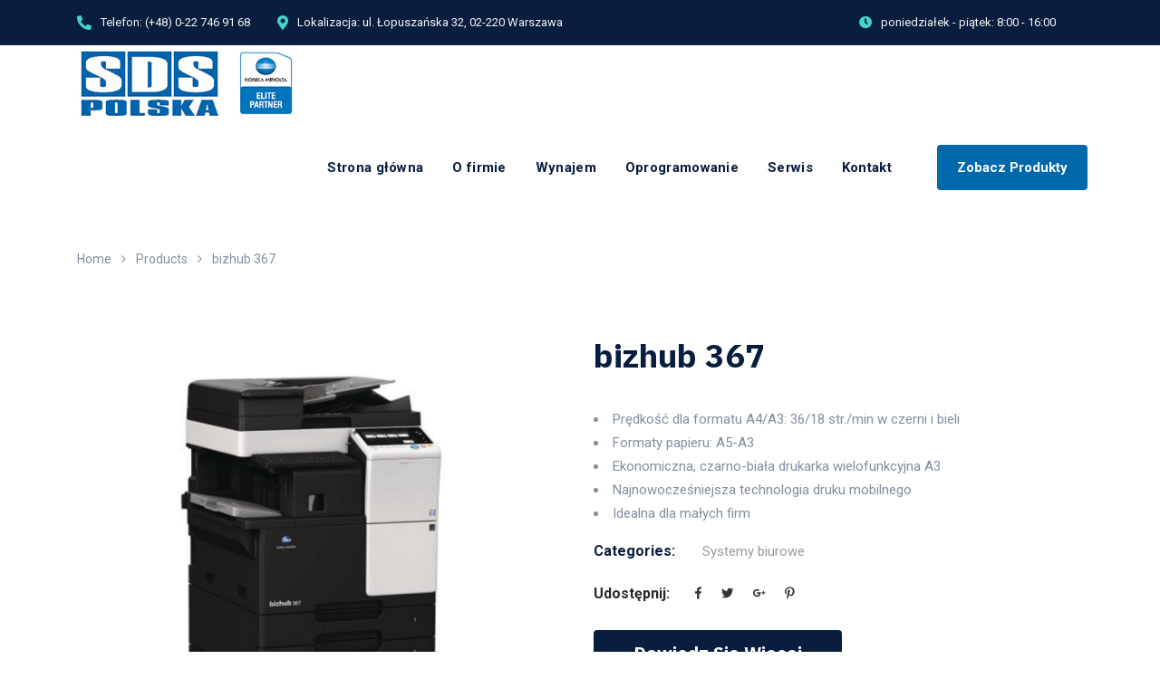

--- FILE ---
content_type: text/html; charset=UTF-8
request_url: https://sdspolska.pl/produkty/biuro/bizhub-367/
body_size: 27190
content:
<!doctype html>
<html lang="pl-PL">
<head>
    <meta charset="UTF-8">
    <meta name="viewport" content="width=device-width, initial-scale=1">
    <link rel="profile" href="//gmpg.org/xfn/11">
    <title>bizhub 367 &#8211; sdspolska.pl</title>
<meta name='robots' content='max-image-preview:large' />
	<style>img:is([sizes="auto" i], [sizes^="auto," i]) { contain-intrinsic-size: 3000px 1500px }</style>
	<link rel='dns-prefetch' href='//fonts.googleapis.com' />
<link rel="alternate" type="application/rss+xml" title="sdspolska.pl &raquo; Kanał z wpisami" href="https://sdspolska.pl/feed/" />
<link rel="alternate" type="application/rss+xml" title="sdspolska.pl &raquo; Kanał z komentarzami" href="https://sdspolska.pl/comments/feed/" />
<script type="text/javascript">
/* <![CDATA[ */
window._wpemojiSettings = {"baseUrl":"https:\/\/s.w.org\/images\/core\/emoji\/15.0.3\/72x72\/","ext":".png","svgUrl":"https:\/\/s.w.org\/images\/core\/emoji\/15.0.3\/svg\/","svgExt":".svg","source":{"concatemoji":"https:\/\/sdspolska.pl\/wp-includes\/js\/wp-emoji-release.min.js?ver=6.7.2"}};
/*! This file is auto-generated */
!function(i,n){var o,s,e;function c(e){try{var t={supportTests:e,timestamp:(new Date).valueOf()};sessionStorage.setItem(o,JSON.stringify(t))}catch(e){}}function p(e,t,n){e.clearRect(0,0,e.canvas.width,e.canvas.height),e.fillText(t,0,0);var t=new Uint32Array(e.getImageData(0,0,e.canvas.width,e.canvas.height).data),r=(e.clearRect(0,0,e.canvas.width,e.canvas.height),e.fillText(n,0,0),new Uint32Array(e.getImageData(0,0,e.canvas.width,e.canvas.height).data));return t.every(function(e,t){return e===r[t]})}function u(e,t,n){switch(t){case"flag":return n(e,"\ud83c\udff3\ufe0f\u200d\u26a7\ufe0f","\ud83c\udff3\ufe0f\u200b\u26a7\ufe0f")?!1:!n(e,"\ud83c\uddfa\ud83c\uddf3","\ud83c\uddfa\u200b\ud83c\uddf3")&&!n(e,"\ud83c\udff4\udb40\udc67\udb40\udc62\udb40\udc65\udb40\udc6e\udb40\udc67\udb40\udc7f","\ud83c\udff4\u200b\udb40\udc67\u200b\udb40\udc62\u200b\udb40\udc65\u200b\udb40\udc6e\u200b\udb40\udc67\u200b\udb40\udc7f");case"emoji":return!n(e,"\ud83d\udc26\u200d\u2b1b","\ud83d\udc26\u200b\u2b1b")}return!1}function f(e,t,n){var r="undefined"!=typeof WorkerGlobalScope&&self instanceof WorkerGlobalScope?new OffscreenCanvas(300,150):i.createElement("canvas"),a=r.getContext("2d",{willReadFrequently:!0}),o=(a.textBaseline="top",a.font="600 32px Arial",{});return e.forEach(function(e){o[e]=t(a,e,n)}),o}function t(e){var t=i.createElement("script");t.src=e,t.defer=!0,i.head.appendChild(t)}"undefined"!=typeof Promise&&(o="wpEmojiSettingsSupports",s=["flag","emoji"],n.supports={everything:!0,everythingExceptFlag:!0},e=new Promise(function(e){i.addEventListener("DOMContentLoaded",e,{once:!0})}),new Promise(function(t){var n=function(){try{var e=JSON.parse(sessionStorage.getItem(o));if("object"==typeof e&&"number"==typeof e.timestamp&&(new Date).valueOf()<e.timestamp+604800&&"object"==typeof e.supportTests)return e.supportTests}catch(e){}return null}();if(!n){if("undefined"!=typeof Worker&&"undefined"!=typeof OffscreenCanvas&&"undefined"!=typeof URL&&URL.createObjectURL&&"undefined"!=typeof Blob)try{var e="postMessage("+f.toString()+"("+[JSON.stringify(s),u.toString(),p.toString()].join(",")+"));",r=new Blob([e],{type:"text/javascript"}),a=new Worker(URL.createObjectURL(r),{name:"wpTestEmojiSupports"});return void(a.onmessage=function(e){c(n=e.data),a.terminate(),t(n)})}catch(e){}c(n=f(s,u,p))}t(n)}).then(function(e){for(var t in e)n.supports[t]=e[t],n.supports.everything=n.supports.everything&&n.supports[t],"flag"!==t&&(n.supports.everythingExceptFlag=n.supports.everythingExceptFlag&&n.supports[t]);n.supports.everythingExceptFlag=n.supports.everythingExceptFlag&&!n.supports.flag,n.DOMReady=!1,n.readyCallback=function(){n.DOMReady=!0}}).then(function(){return e}).then(function(){var e;n.supports.everything||(n.readyCallback(),(e=n.source||{}).concatemoji?t(e.concatemoji):e.wpemoji&&e.twemoji&&(t(e.twemoji),t(e.wpemoji)))}))}((window,document),window._wpemojiSettings);
/* ]]> */
</script>
<style id='wp-emoji-styles-inline-css' type='text/css'>

	img.wp-smiley, img.emoji {
		display: inline !important;
		border: none !important;
		box-shadow: none !important;
		height: 1em !important;
		width: 1em !important;
		margin: 0 0.07em !important;
		vertical-align: -0.1em !important;
		background: none !important;
		padding: 0 !important;
	}
</style>
<link rel='stylesheet' id='wp-block-library-css' href='https://sdspolska.pl/wp-includes/css/dist/block-library/style.min.css?ver=6.7.2' type='text/css' media='all' />
<link rel='stylesheet' id='wc-block-vendors-style-css' href='https://sdspolska.pl/wp-content/plugins/woocommerce/packages/woocommerce-blocks/build/vendors-style.css?ver=5.3.3' type='text/css' media='all' />
<link rel='stylesheet' id='wc-block-style-css' href='https://sdspolska.pl/wp-content/plugins/woocommerce/packages/woocommerce-blocks/build/style.css?ver=5.3.3' type='text/css' media='all' />
<style id='classic-theme-styles-inline-css' type='text/css'>
/*! This file is auto-generated */
.wp-block-button__link{color:#fff;background-color:#32373c;border-radius:9999px;box-shadow:none;text-decoration:none;padding:calc(.667em + 2px) calc(1.333em + 2px);font-size:1.125em}.wp-block-file__button{background:#32373c;color:#fff;text-decoration:none}
</style>
<style id='global-styles-inline-css' type='text/css'>
:root{--wp--preset--aspect-ratio--square: 1;--wp--preset--aspect-ratio--4-3: 4/3;--wp--preset--aspect-ratio--3-4: 3/4;--wp--preset--aspect-ratio--3-2: 3/2;--wp--preset--aspect-ratio--2-3: 2/3;--wp--preset--aspect-ratio--16-9: 16/9;--wp--preset--aspect-ratio--9-16: 9/16;--wp--preset--color--black: #000000;--wp--preset--color--cyan-bluish-gray: #abb8c3;--wp--preset--color--white: #ffffff;--wp--preset--color--pale-pink: #f78da7;--wp--preset--color--vivid-red: #cf2e2e;--wp--preset--color--luminous-vivid-orange: #ff6900;--wp--preset--color--luminous-vivid-amber: #fcb900;--wp--preset--color--light-green-cyan: #7bdcb5;--wp--preset--color--vivid-green-cyan: #00d084;--wp--preset--color--pale-cyan-blue: #8ed1fc;--wp--preset--color--vivid-cyan-blue: #0693e3;--wp--preset--color--vivid-purple: #9b51e0;--wp--preset--gradient--vivid-cyan-blue-to-vivid-purple: linear-gradient(135deg,rgba(6,147,227,1) 0%,rgb(155,81,224) 100%);--wp--preset--gradient--light-green-cyan-to-vivid-green-cyan: linear-gradient(135deg,rgb(122,220,180) 0%,rgb(0,208,130) 100%);--wp--preset--gradient--luminous-vivid-amber-to-luminous-vivid-orange: linear-gradient(135deg,rgba(252,185,0,1) 0%,rgba(255,105,0,1) 100%);--wp--preset--gradient--luminous-vivid-orange-to-vivid-red: linear-gradient(135deg,rgba(255,105,0,1) 0%,rgb(207,46,46) 100%);--wp--preset--gradient--very-light-gray-to-cyan-bluish-gray: linear-gradient(135deg,rgb(238,238,238) 0%,rgb(169,184,195) 100%);--wp--preset--gradient--cool-to-warm-spectrum: linear-gradient(135deg,rgb(74,234,220) 0%,rgb(151,120,209) 20%,rgb(207,42,186) 40%,rgb(238,44,130) 60%,rgb(251,105,98) 80%,rgb(254,248,76) 100%);--wp--preset--gradient--blush-light-purple: linear-gradient(135deg,rgb(255,206,236) 0%,rgb(152,150,240) 100%);--wp--preset--gradient--blush-bordeaux: linear-gradient(135deg,rgb(254,205,165) 0%,rgb(254,45,45) 50%,rgb(107,0,62) 100%);--wp--preset--gradient--luminous-dusk: linear-gradient(135deg,rgb(255,203,112) 0%,rgb(199,81,192) 50%,rgb(65,88,208) 100%);--wp--preset--gradient--pale-ocean: linear-gradient(135deg,rgb(255,245,203) 0%,rgb(182,227,212) 50%,rgb(51,167,181) 100%);--wp--preset--gradient--electric-grass: linear-gradient(135deg,rgb(202,248,128) 0%,rgb(113,206,126) 100%);--wp--preset--gradient--midnight: linear-gradient(135deg,rgb(2,3,129) 0%,rgb(40,116,252) 100%);--wp--preset--font-size--small: 13px;--wp--preset--font-size--medium: 20px;--wp--preset--font-size--large: 36px;--wp--preset--font-size--x-large: 42px;--wp--preset--spacing--20: 0.44rem;--wp--preset--spacing--30: 0.67rem;--wp--preset--spacing--40: 1rem;--wp--preset--spacing--50: 1.5rem;--wp--preset--spacing--60: 2.25rem;--wp--preset--spacing--70: 3.38rem;--wp--preset--spacing--80: 5.06rem;--wp--preset--shadow--natural: 6px 6px 9px rgba(0, 0, 0, 0.2);--wp--preset--shadow--deep: 12px 12px 50px rgba(0, 0, 0, 0.4);--wp--preset--shadow--sharp: 6px 6px 0px rgba(0, 0, 0, 0.2);--wp--preset--shadow--outlined: 6px 6px 0px -3px rgba(255, 255, 255, 1), 6px 6px rgba(0, 0, 0, 1);--wp--preset--shadow--crisp: 6px 6px 0px rgba(0, 0, 0, 1);}:where(.is-layout-flex){gap: 0.5em;}:where(.is-layout-grid){gap: 0.5em;}body .is-layout-flex{display: flex;}.is-layout-flex{flex-wrap: wrap;align-items: center;}.is-layout-flex > :is(*, div){margin: 0;}body .is-layout-grid{display: grid;}.is-layout-grid > :is(*, div){margin: 0;}:where(.wp-block-columns.is-layout-flex){gap: 2em;}:where(.wp-block-columns.is-layout-grid){gap: 2em;}:where(.wp-block-post-template.is-layout-flex){gap: 1.25em;}:where(.wp-block-post-template.is-layout-grid){gap: 1.25em;}.has-black-color{color: var(--wp--preset--color--black) !important;}.has-cyan-bluish-gray-color{color: var(--wp--preset--color--cyan-bluish-gray) !important;}.has-white-color{color: var(--wp--preset--color--white) !important;}.has-pale-pink-color{color: var(--wp--preset--color--pale-pink) !important;}.has-vivid-red-color{color: var(--wp--preset--color--vivid-red) !important;}.has-luminous-vivid-orange-color{color: var(--wp--preset--color--luminous-vivid-orange) !important;}.has-luminous-vivid-amber-color{color: var(--wp--preset--color--luminous-vivid-amber) !important;}.has-light-green-cyan-color{color: var(--wp--preset--color--light-green-cyan) !important;}.has-vivid-green-cyan-color{color: var(--wp--preset--color--vivid-green-cyan) !important;}.has-pale-cyan-blue-color{color: var(--wp--preset--color--pale-cyan-blue) !important;}.has-vivid-cyan-blue-color{color: var(--wp--preset--color--vivid-cyan-blue) !important;}.has-vivid-purple-color{color: var(--wp--preset--color--vivid-purple) !important;}.has-black-background-color{background-color: var(--wp--preset--color--black) !important;}.has-cyan-bluish-gray-background-color{background-color: var(--wp--preset--color--cyan-bluish-gray) !important;}.has-white-background-color{background-color: var(--wp--preset--color--white) !important;}.has-pale-pink-background-color{background-color: var(--wp--preset--color--pale-pink) !important;}.has-vivid-red-background-color{background-color: var(--wp--preset--color--vivid-red) !important;}.has-luminous-vivid-orange-background-color{background-color: var(--wp--preset--color--luminous-vivid-orange) !important;}.has-luminous-vivid-amber-background-color{background-color: var(--wp--preset--color--luminous-vivid-amber) !important;}.has-light-green-cyan-background-color{background-color: var(--wp--preset--color--light-green-cyan) !important;}.has-vivid-green-cyan-background-color{background-color: var(--wp--preset--color--vivid-green-cyan) !important;}.has-pale-cyan-blue-background-color{background-color: var(--wp--preset--color--pale-cyan-blue) !important;}.has-vivid-cyan-blue-background-color{background-color: var(--wp--preset--color--vivid-cyan-blue) !important;}.has-vivid-purple-background-color{background-color: var(--wp--preset--color--vivid-purple) !important;}.has-black-border-color{border-color: var(--wp--preset--color--black) !important;}.has-cyan-bluish-gray-border-color{border-color: var(--wp--preset--color--cyan-bluish-gray) !important;}.has-white-border-color{border-color: var(--wp--preset--color--white) !important;}.has-pale-pink-border-color{border-color: var(--wp--preset--color--pale-pink) !important;}.has-vivid-red-border-color{border-color: var(--wp--preset--color--vivid-red) !important;}.has-luminous-vivid-orange-border-color{border-color: var(--wp--preset--color--luminous-vivid-orange) !important;}.has-luminous-vivid-amber-border-color{border-color: var(--wp--preset--color--luminous-vivid-amber) !important;}.has-light-green-cyan-border-color{border-color: var(--wp--preset--color--light-green-cyan) !important;}.has-vivid-green-cyan-border-color{border-color: var(--wp--preset--color--vivid-green-cyan) !important;}.has-pale-cyan-blue-border-color{border-color: var(--wp--preset--color--pale-cyan-blue) !important;}.has-vivid-cyan-blue-border-color{border-color: var(--wp--preset--color--vivid-cyan-blue) !important;}.has-vivid-purple-border-color{border-color: var(--wp--preset--color--vivid-purple) !important;}.has-vivid-cyan-blue-to-vivid-purple-gradient-background{background: var(--wp--preset--gradient--vivid-cyan-blue-to-vivid-purple) !important;}.has-light-green-cyan-to-vivid-green-cyan-gradient-background{background: var(--wp--preset--gradient--light-green-cyan-to-vivid-green-cyan) !important;}.has-luminous-vivid-amber-to-luminous-vivid-orange-gradient-background{background: var(--wp--preset--gradient--luminous-vivid-amber-to-luminous-vivid-orange) !important;}.has-luminous-vivid-orange-to-vivid-red-gradient-background{background: var(--wp--preset--gradient--luminous-vivid-orange-to-vivid-red) !important;}.has-very-light-gray-to-cyan-bluish-gray-gradient-background{background: var(--wp--preset--gradient--very-light-gray-to-cyan-bluish-gray) !important;}.has-cool-to-warm-spectrum-gradient-background{background: var(--wp--preset--gradient--cool-to-warm-spectrum) !important;}.has-blush-light-purple-gradient-background{background: var(--wp--preset--gradient--blush-light-purple) !important;}.has-blush-bordeaux-gradient-background{background: var(--wp--preset--gradient--blush-bordeaux) !important;}.has-luminous-dusk-gradient-background{background: var(--wp--preset--gradient--luminous-dusk) !important;}.has-pale-ocean-gradient-background{background: var(--wp--preset--gradient--pale-ocean) !important;}.has-electric-grass-gradient-background{background: var(--wp--preset--gradient--electric-grass) !important;}.has-midnight-gradient-background{background: var(--wp--preset--gradient--midnight) !important;}.has-small-font-size{font-size: var(--wp--preset--font-size--small) !important;}.has-medium-font-size{font-size: var(--wp--preset--font-size--medium) !important;}.has-large-font-size{font-size: var(--wp--preset--font-size--large) !important;}.has-x-large-font-size{font-size: var(--wp--preset--font-size--x-large) !important;}
:where(.wp-block-post-template.is-layout-flex){gap: 1.25em;}:where(.wp-block-post-template.is-layout-grid){gap: 1.25em;}
:where(.wp-block-columns.is-layout-flex){gap: 2em;}:where(.wp-block-columns.is-layout-grid){gap: 2em;}
:root :where(.wp-block-pullquote){font-size: 1.5em;line-height: 1.6;}
</style>
<link rel='stylesheet' id='extendify-sdk-utility-classes-css' href='https://sdspolska.pl/wp-content/plugins/redux-framework/redux-core/extendify-sdk/public/build/extendify-utilities.css?ver=13.1' type='text/css' media='all' />
<link rel='stylesheet' id='contact-form-7-css' href='https://sdspolska.pl/wp-content/plugins/contact-form-7/includes/css/styles.css?ver=6.0.5' type='text/css' media='all' />
<link rel='stylesheet' id='etc-main-css-css' href='https://sdspolska.pl/wp-content/plugins/elementor-theme-core/assets/css/main.css?ver=1.0.0' type='text/css' media='all' />
<link rel='stylesheet' id='progressbar-lib-css-css' href='https://sdspolska.pl/wp-content/plugins/elementor-theme-core/assets/css/lib/progressbar.min.css?ver=0.7.1' type='text/css' media='all' />
<link rel='stylesheet' id='oc-css-css' href='https://sdspolska.pl/wp-content/plugins/elementor-theme-core/assets/css/lib/owl.carousel.min.css?ver=2.2.1' type='text/css' media='all' />
<link rel='stylesheet' id='rs-plugin-settings-css' href='https://sdspolska.pl/wp-content/plugins/revslider/public/assets/css/rs6.css?ver=6.4.11' type='text/css' media='all' />
<style id='rs-plugin-settings-inline-css' type='text/css'>
#rs-demo-id {}
</style>
<link rel='stylesheet' id='photoswipe-css' href='https://sdspolska.pl/wp-content/plugins/woocommerce/assets/css/photoswipe/photoswipe.min.css?ver=5.5.2' type='text/css' media='all' />
<link rel='stylesheet' id='photoswipe-default-skin-css' href='https://sdspolska.pl/wp-content/plugins/woocommerce/assets/css/photoswipe/default-skin/default-skin.min.css?ver=5.5.2' type='text/css' media='all' />
<link rel='stylesheet' id='woocommerce-layout-css' href='https://sdspolska.pl/wp-content/plugins/woocommerce/assets/css/woocommerce-layout.css?ver=5.5.2' type='text/css' media='all' />
<link rel='stylesheet' id='woocommerce-smallscreen-css' href='https://sdspolska.pl/wp-content/plugins/woocommerce/assets/css/woocommerce-smallscreen.css?ver=5.5.2' type='text/css' media='only screen and (max-width: 768px)' />
<link rel='stylesheet' id='woocommerce-general-css' href='https://sdspolska.pl/wp-content/plugins/woocommerce/assets/css/woocommerce.css?ver=5.5.2' type='text/css' media='all' />
<style id='woocommerce-inline-inline-css' type='text/css'>
.woocommerce form .form-row .required { visibility: visible; }
</style>
<link rel='stylesheet' id='bootstrap-css' href='https://sdspolska.pl/wp-content/themes/medikon/assets/css/bootstrap.min.css?ver=4.0.0' type='text/css' media='all' />
<link rel='stylesheet' id='font-awesome-css' href='https://sdspolska.pl/wp-content/plugins/elementor/assets/lib/font-awesome/css/font-awesome.min.css?ver=4.7.0' type='text/css' media='all' />
<link rel='stylesheet' id='font-awesome5-css' href='https://sdspolska.pl/wp-content/themes/medikon/assets/css/font-awesome5.min.css?ver=5.8.0' type='text/css' media='all' />
<link rel='stylesheet' id='flaticon-css' href='https://sdspolska.pl/wp-content/themes/medikon/assets/css/flaticon.css?ver=1.0.0' type='text/css' media='all' />
<link rel='stylesheet' id='material-design-iconic-font-css' href='https://sdspolska.pl/wp-content/themes/medikon/assets/css/material-design-iconic-font.min.css?ver=2.2.0' type='text/css' media='all' />
<link rel='stylesheet' id='magnific-popup-css' href='https://sdspolska.pl/wp-content/themes/medikon/assets/css/magnific-popup.css?ver=1.0.0' type='text/css' media='all' />
<link rel='stylesheet' id='medikon-theme-css' href='https://sdspolska.pl/wp-content/themes/medikon/assets/css/theme.css?ver=1.0.0' type='text/css' media='all' />
<style id='medikon-theme-inline-css' type='text/css'>
#site-header-wrap .site-branding a img{max-height:85px}
</style>
<link rel='stylesheet' id='medikon-style-css' href='https://sdspolska.pl/wp-content/themes/medikon/style.css?ver=6.7.2' type='text/css' media='all' />
<link rel='stylesheet' id='medikon-google-fonts-css' href='//fonts.googleapis.com/css?family=IBM+Plex+Sans%3A400%2C400i%2C500%2C500i%2C600%2C600i%2C700%2C700i%7CRoboto%3A300%2C400%2C400i%2C500%2C500i%2C600%2C600i%2C700%2C700i&#038;subset=latin%2Clatin-ext&#038;ver=6.7.2' type='text/css' media='all' />
<link rel='stylesheet' id='wce_frontend_css-css' href='//sdspolska.pl/wp-content/plugins/woocommerce-catalog-enquiry/assets/frontend/css/frontend.css?ver=4.0.5' type='text/css' media='all' />
<style id='wce_frontend_css-inline-css' type='text/css'>
				
				
				/* The Modal (background) */
                  .custom_enquiry_buttons_css_new {      border: 1px solid #96d1f8 !important;     background: #65a9d7 !important;     background: -webkit-gradient(linear, left top, left bottom, from(#3e779d), to(#65a9d7))!important;     background: -moz-linear-gradient(top, #3e779d, #65a9d7)!important;     padding: 5px 10px!important;     -webkit-border-radius: 8px !important;     -moz-border-radius: 8px !important;     border-radius: 8px !important;     color: white !important;     font-size: 14px !important;     font-family:  !important;     text-decoration: none !important;     vertical-align: middle !important;  }  .custom_enquiry_buttons_css_new:hover {      border-top-color: #28597a !important;     background: #28597a !important;     color: #ccc !important;  }  .custom_enquiry_buttons_css_new:active {      border-top-color: #1b435e !important;     background: #1b435e !important;  }
				#woocommerce-catalog .catalog-modal {
				    display: none; /* Hidden by default */
				    position: fixed; /* Stay in place */
				    z-index: 100000; /* Sit on top */
				    /*padding-top: 100px;*/ /* Location of the box */
				    left: 0;
				    top: 0;
				    width: 100%; /* Full width */
				    height: 100%; /* Full height */
				    overflow: auto; /* Enable scroll if needed */
                    background-color: rgb(0,0,0,0.4); /* Fallback color */
				}
</style>
<link rel='stylesheet' id='newsletter-css' href='https://sdspolska.pl/wp-content/plugins/newsletter/style.css?ver=8.7.5' type='text/css' media='all' />
<link rel='stylesheet' id='elementor-icons-css' href='https://sdspolska.pl/wp-content/plugins/elementor/assets/lib/eicons/css/elementor-icons.min.css?ver=5.12.0' type='text/css' media='all' />
<link rel='stylesheet' id='elementor-frontend-css' href='https://sdspolska.pl/wp-content/plugins/elementor/assets/css/frontend.min.css?ver=3.3.1' type='text/css' media='all' />
<style id='elementor-frontend-inline-css' type='text/css'>
@font-face{font-family:eicons;src:url(https://sdspolska.pl/wp-content/plugins/elementor/assets/lib/eicons/fonts/eicons.eot?5.10.0);src:url(https://sdspolska.pl/wp-content/plugins/elementor/assets/lib/eicons/fonts/eicons.eot?5.10.0#iefix) format("embedded-opentype"),url(https://sdspolska.pl/wp-content/plugins/elementor/assets/lib/eicons/fonts/eicons.woff2?5.10.0) format("woff2"),url(https://sdspolska.pl/wp-content/plugins/elementor/assets/lib/eicons/fonts/eicons.woff?5.10.0) format("woff"),url(https://sdspolska.pl/wp-content/plugins/elementor/assets/lib/eicons/fonts/eicons.ttf?5.10.0) format("truetype"),url(https://sdspolska.pl/wp-content/plugins/elementor/assets/lib/eicons/fonts/eicons.svg?5.10.0#eicon) format("svg");font-weight:400;font-style:normal}
</style>
<link rel='stylesheet' id='elementor-post-10146-css' href='https://sdspolska.pl/wp-content/uploads/elementor/css/post-10146.css?ver=1627638010' type='text/css' media='all' />
<link rel='stylesheet' id='elementor-pro-css' href='https://sdspolska.pl/wp-content/plugins/elementor-pro/assets/css/frontend.min.css?ver=3.3.3' type='text/css' media='all' />
<link rel='stylesheet' id='elementor-global-css' href='https://sdspolska.pl/wp-content/uploads/elementor/css/global.css?ver=1627638329' type='text/css' media='all' />
<link rel='stylesheet' id='elementor-post-10526-css' href='https://sdspolska.pl/wp-content/uploads/elementor/css/post-10526.css?ver=1630536790' type='text/css' media='all' />
<link rel='stylesheet' id='google-fonts-1-css' href='https://fonts.googleapis.com/css?family=Roboto%3A100%2C100italic%2C200%2C200italic%2C300%2C300italic%2C400%2C400italic%2C500%2C500italic%2C600%2C600italic%2C700%2C700italic%2C800%2C800italic%2C900%2C900italic%7CRoboto+Slab%3A100%2C100italic%2C200%2C200italic%2C300%2C300italic%2C400%2C400italic%2C500%2C500italic%2C600%2C600italic%2C700%2C700italic%2C800%2C800italic%2C900%2C900italic&#038;display=auto&#038;subset=latin-ext&#038;ver=6.7.2' type='text/css' media='all' />
<link rel='stylesheet' id='elementor-icons-shared-0-css' href='https://sdspolska.pl/wp-content/plugins/elementor/assets/lib/font-awesome/css/fontawesome.min.css?ver=5.15.3' type='text/css' media='all' />
<link rel='stylesheet' id='elementor-icons-fa-solid-css' href='https://sdspolska.pl/wp-content/plugins/elementor/assets/lib/font-awesome/css/solid.min.css?ver=5.15.3' type='text/css' media='all' />
<link rel='stylesheet' id='elementor-icons-fa-regular-css' href='https://sdspolska.pl/wp-content/plugins/elementor/assets/lib/font-awesome/css/regular.min.css?ver=5.15.3' type='text/css' media='all' />
<script type="text/javascript" src="https://sdspolska.pl/wp-includes/js/jquery/jquery.min.js?ver=3.7.1" id="jquery-core-js"></script>
<script type="text/javascript" src="https://sdspolska.pl/wp-includes/js/jquery/jquery-migrate.min.js?ver=3.4.1" id="jquery-migrate-js"></script>
<script type="text/javascript" src="https://sdspolska.pl/wp-content/plugins/elementor-theme-core/assets/js/main.js?ver=1.0.0" id="etc-main-js-js"></script>
<script type="text/javascript" src="https://sdspolska.pl/wp-content/plugins/revslider/public/assets/js/rbtools.min.js?ver=6.4.8" id="tp-tools-js"></script>
<script type="text/javascript" src="https://sdspolska.pl/wp-content/plugins/revslider/public/assets/js/rs6.min.js?ver=6.4.11" id="revmin-js"></script>
<link rel="https://api.w.org/" href="https://sdspolska.pl/wp-json/" /><link rel="alternate" title="JSON" type="application/json" href="https://sdspolska.pl/wp-json/wp/v2/product/10526" /><link rel="EditURI" type="application/rsd+xml" title="RSD" href="https://sdspolska.pl/xmlrpc.php?rsd" />
<meta name="generator" content="WordPress 6.7.2" />
<meta name="generator" content="WooCommerce 5.5.2" />
<link rel="canonical" href="https://sdspolska.pl/produkty/biuro/bizhub-367/" />
<link rel='shortlink' href='https://sdspolska.pl/?p=10526' />
<link rel="alternate" title="oEmbed (JSON)" type="application/json+oembed" href="https://sdspolska.pl/wp-json/oembed/1.0/embed?url=https%3A%2F%2Fsdspolska.pl%2Fprodukty%2Fbiuro%2Fbizhub-367%2F" />
<link rel="alternate" title="oEmbed (XML)" type="text/xml+oembed" href="https://sdspolska.pl/wp-json/oembed/1.0/embed?url=https%3A%2F%2Fsdspolska.pl%2Fprodukty%2Fbiuro%2Fbizhub-367%2F&#038;format=xml" />
<meta name="framework" content="Redux 4.3.4" /><link rel="icon" type="image/png" href="https://sdspolska.pl/wp-content/uploads/2021/08/fav.jpg"/>	<noscript><style>.woocommerce-product-gallery{ opacity: 1 !important; }</style></noscript>
	<style type="text/css">.recentcomments a{display:inline !important;padding:0 !important;margin:0 !important;}</style><meta name="generator" content="Powered by Slider Revolution 6.4.11 - responsive, Mobile-Friendly Slider Plugin for WordPress with comfortable drag and drop interface." />
<script type="text/javascript">function setREVStartSize(e){
			//window.requestAnimationFrame(function() {				 
				window.RSIW = window.RSIW===undefined ? window.innerWidth : window.RSIW;	
				window.RSIH = window.RSIH===undefined ? window.innerHeight : window.RSIH;	
				try {								
					var pw = document.getElementById(e.c).parentNode.offsetWidth,
						newh;
					pw = pw===0 || isNaN(pw) ? window.RSIW : pw;
					e.tabw = e.tabw===undefined ? 0 : parseInt(e.tabw);
					e.thumbw = e.thumbw===undefined ? 0 : parseInt(e.thumbw);
					e.tabh = e.tabh===undefined ? 0 : parseInt(e.tabh);
					e.thumbh = e.thumbh===undefined ? 0 : parseInt(e.thumbh);
					e.tabhide = e.tabhide===undefined ? 0 : parseInt(e.tabhide);
					e.thumbhide = e.thumbhide===undefined ? 0 : parseInt(e.thumbhide);
					e.mh = e.mh===undefined || e.mh=="" || e.mh==="auto" ? 0 : parseInt(e.mh,0);		
					if(e.layout==="fullscreen" || e.l==="fullscreen") 						
						newh = Math.max(e.mh,window.RSIH);					
					else{					
						e.gw = Array.isArray(e.gw) ? e.gw : [e.gw];
						for (var i in e.rl) if (e.gw[i]===undefined || e.gw[i]===0) e.gw[i] = e.gw[i-1];					
						e.gh = e.el===undefined || e.el==="" || (Array.isArray(e.el) && e.el.length==0)? e.gh : e.el;
						e.gh = Array.isArray(e.gh) ? e.gh : [e.gh];
						for (var i in e.rl) if (e.gh[i]===undefined || e.gh[i]===0) e.gh[i] = e.gh[i-1];
											
						var nl = new Array(e.rl.length),
							ix = 0,						
							sl;					
						e.tabw = e.tabhide>=pw ? 0 : e.tabw;
						e.thumbw = e.thumbhide>=pw ? 0 : e.thumbw;
						e.tabh = e.tabhide>=pw ? 0 : e.tabh;
						e.thumbh = e.thumbhide>=pw ? 0 : e.thumbh;					
						for (var i in e.rl) nl[i] = e.rl[i]<window.RSIW ? 0 : e.rl[i];
						sl = nl[0];									
						for (var i in nl) if (sl>nl[i] && nl[i]>0) { sl = nl[i]; ix=i;}															
						var m = pw>(e.gw[ix]+e.tabw+e.thumbw) ? 1 : (pw-(e.tabw+e.thumbw)) / (e.gw[ix]);					
						newh =  (e.gh[ix] * m) + (e.tabh + e.thumbh);
					}				
					if(window.rs_init_css===undefined) window.rs_init_css = document.head.appendChild(document.createElement("style"));					
					document.getElementById(e.c).height = newh+"px";
					window.rs_init_css.innerHTML += "#"+e.c+"_wrapper { height: "+newh+"px }";				
				} catch(e){
					console.log("Failure at Presize of Slider:" + e)
				}					   
			//});
		  };</script>
<style id="cms_theme_options-dynamic-css" title="dynamic-css" class="redux-options-output">.primary-menu > li > a, body .primary-menu .sub-menu li a{font-display:swap;}#content{padding-top:0px;}body.woocommerce.archive #pagetitle{background-image:url('https://sdspolska.pl/wp-content/uploads/2021/05/virtual-showroom.jpg');}a{color:inherit;}a:hover{color:#0168ab;}a:active{color:#0168ab;}body{font-display:swap;}h1,.h1,.text-heading{font-display:swap;}h2,.h2{font-display:swap;}h3,.h3{font-display:swap;}h4,.h4{font-display:swap;}h5,.h5{font-display:swap;}h6,.h6{font-display:swap;}</style></head>

<body class="product-template-default single single-product postid-10526 theme-medikon woocommerce woocommerce-page woocommerce-no-js redux-page body-default-font heading-default-font header-sticky elementor-default elementor-kit-10146 elementor-page elementor-page-10526">
<div id="page" class="site">
            <div id="cms-loadding" class="cms-loader">
            <div class="loading-center-absolute">
                <div class="lds-dual-ring"></div>
            </div>
        </div>
    <header id="masthead" class="site-header">
    <div id="site-header-wrap" class="header-layout8 fixed-height is-sticky">
        <div class="site-header-top">
            <div class="container">
                <div class="row">
                    <div class="header-top-left">
                                                    <div class="header-top-item">
                                <i class="fas fac-phone"></i>
                                <div class="header-top-item-inner">
                                    <span>Telefon:</span>
                                    <a href="tel:+480-227469168">(+48) 0-22 746 91 68</a>
                                </div>
                            </div>
                                                                            <div class="header-top-item">
                                <i class="fas fac-map-marker-alt"></i>
                                <div class="header-top-item-inner">
                                    <span>Lokalizacja:</span>
                                    <a href="#" target="_blank">ul. Łopuszańska 32, 02-220 Warszawa</a>
                                </div>
                            </div>
                                            </div>
                    <div class="header-top-right">
                                                    <div class="header-top-item">
                                <i class="fas fac-clock"></i>
                                <div class="header-top-item-inner">
                                    <span>poniedziałek - piątek:</span>
                                    <span>8:00 - 16:00</span>
                                </div>
                            </div>
                                                                    </div>
                </div>
            </div>
        </div>
        <div id="site-header" class="site-header-main">
            <div class="container">
                <div class="row">
                    <div class="site-branding">
                        <a class="logo-light" href="https://sdspolska.pl/" title="sdspolska.pl" rel="home"><img src="https://sdspolska.pl/wp-content/uploads/2021/08/SDS-logo1.jpg" alt="sdspolska.pl"/></a><a class="logo-dark" href="https://sdspolska.pl/" title="sdspolska.pl" rel="home"><img src="https://sdspolska.pl/wp-content/uploads/2021/08/SDS-logo1.jpg" alt="sdspolska.pl"/></a><a class="logo-mobile" href="https://sdspolska.pl/" title="sdspolska.pl" rel="home"><img src="https://sdspolska.pl/wp-content/uploads/2021/08/SDS-logo1.jpg" alt="sdspolska.pl"/></a>                    </div>
                    <div class="site-navigation">
                        <nav class="main-navigation">
                            <ul id="mastmenu" class="primary-menu clearfix"><li id="menu-item-10166" class="menu-item menu-item-type-post_type menu-item-object-page menu-item-home menu-item-10166"><a href="https://sdspolska.pl/">Strona główna</a></li>
<li id="menu-item-10165" class="menu-item menu-item-type-post_type menu-item-object-page menu-item-10165"><a href="https://sdspolska.pl/o-firmie/">O firmie</a></li>
<li id="menu-item-11926" class="menu-item menu-item-type-post_type menu-item-object-page menu-item-11926"><a href="https://sdspolska.pl/wynajem-leasing/">Wynajem</a></li>
<li id="menu-item-10164" class="menu-item menu-item-type-post_type menu-item-object-page menu-item-has-children menu-item-10164"><a href="https://sdspolska.pl/oprogramowanie/">Oprogramowanie</a>
<ul class="sub-menu">
	<li id="menu-item-10338" class="menu-item menu-item-type-post_type menu-item-object-page menu-item-10338"><a href="https://sdspolska.pl/oprogramowanie/papercut/">PaperCut</a></li>
	<li id="menu-item-10337" class="menu-item menu-item-type-post_type menu-item-object-page menu-item-10337"><a href="https://sdspolska.pl/oprogramowanie/printfleet/">PrintFleet</a></li>
	<li id="menu-item-11867" class="menu-item menu-item-type-post_type menu-item-object-page menu-item-11867"><a href="https://sdspolska.pl/oprogramowanie/optimidoc/">OptimiDoc</a></li>
	<li id="menu-item-11875" class="menu-item menu-item-type-post_type menu-item-object-page menu-item-11875"><a href="https://sdspolska.pl/oprogramowanie/ysoft-safeq/">YSOFT SAFEQ</a></li>
	<li id="menu-item-11617" class="menu-item menu-item-type-custom menu-item-object-custom menu-item-has-children menu-item-11617"><a href="#">Druk mobilny z wykorzystaniem chmury</a>
	<ul class="sub-menu">
		<li id="menu-item-11618" class="menu-item menu-item-type-post_type menu-item-object-page menu-item-11618"><a href="https://sdspolska.pl/oprogramowanie/bens-server/">Bens server</a></li>
		<li id="menu-item-11641" class="menu-item menu-item-type-post_type menu-item-object-page menu-item-11641"><a href="https://sdspolska.pl/oprogramowanie/everyoneprint/">EVERYONEPRINT</a></li>
		<li id="menu-item-11640" class="menu-item menu-item-type-post_type menu-item-object-page menu-item-11640"><a href="https://sdspolska.pl/oprogramowanie/konica-minolta-mobile-print/">KONICA MINOLTA mobile print</a></li>
	</ul>
</li>
	<li id="menu-item-11671" class="menu-item menu-item-type-custom menu-item-object-custom menu-item-has-children menu-item-11671"><a href="#">Zarządzanie kolorami</a>
	<ul class="sub-menu">
		<li id="menu-item-11674" class="menu-item menu-item-type-post_type menu-item-object-page menu-item-11674"><a href="https://sdspolska.pl/oprogramowanie/efi-color-profiler-suite/">EFI COLOR PROFILER SUITE</a></li>
		<li id="menu-item-11673" class="menu-item menu-item-type-post_type menu-item-object-page menu-item-11673"><a href="https://sdspolska.pl/oprogramowanie/color-care-2-firmy-konica-minolta/">Color Care 2 firmy Konica Minolta</a></li>
		<li id="menu-item-11672" class="menu-item menu-item-type-post_type menu-item-object-page menu-item-11672"><a href="https://sdspolska.pl/oprogramowanie/color-care-production-server/">Color Care Production Server</a></li>
	</ul>
</li>
	<li id="menu-item-11690" class="menu-item menu-item-type-custom menu-item-object-custom menu-item-has-children menu-item-11690"><a href="#">Zdolność przyłączeniowa</a>
	<ul class="sub-menu">
		<li id="menu-item-11692" class="menu-item menu-item-type-post_type menu-item-object-page menu-item-11692"><a href="https://sdspolska.pl/oprogramowanie/uniwersalny-sterownik-druku/">Uniwersalny sterownik druku</a></li>
		<li id="menu-item-11691" class="menu-item menu-item-type-post_type menu-item-object-page menu-item-11691"><a href="https://sdspolska.pl/oprogramowanie/bens-server-2/">BENS Server</a></li>
	</ul>
</li>
	<li id="menu-item-11717" class="menu-item menu-item-type-custom menu-item-object-custom menu-item-has-children menu-item-11717"><a href="#">Zarządzanie urządzeniami</a>
	<ul class="sub-menu">
		<li id="menu-item-11720" class="menu-item menu-item-type-post_type menu-item-object-page menu-item-11720"><a href="https://sdspolska.pl/oprogramowanie/cs-remote-care/">CS REMOTE CARE</a></li>
		<li id="menu-item-11719" class="menu-item menu-item-type-post_type menu-item-object-page menu-item-11719"><a href="https://sdspolska.pl/oprogramowanie/pagescope-net-care-device-manager/">PageScope Net Care Device Manager</a></li>
		<li id="menu-item-11718" class="menu-item menu-item-type-post_type menu-item-object-page menu-item-11718"><a href="https://sdspolska.pl/oprogramowanie/remote-deployment-distributor/">Remote Deployment Distributor</a></li>
	</ul>
</li>
	<li id="menu-item-11747" class="menu-item menu-item-type-custom menu-item-object-custom menu-item-has-children menu-item-11747"><a href="#">Przechwytywanie dokumentów i zarządzanie nimi</a>
	<ul class="sub-menu">
		<li id="menu-item-11750" class="menu-item menu-item-type-post_type menu-item-object-page menu-item-11750"><a href="https://sdspolska.pl/oprogramowanie/dispatcher-phoenix/">Dispatcher Phoenix</a></li>
		<li id="menu-item-11749" class="menu-item menu-item-type-post_type menu-item-object-page menu-item-11749"><a href="https://sdspolska.pl/oprogramowanie/document-navigator/">Document Navigator</a></li>
		<li id="menu-item-11748" class="menu-item menu-item-type-post_type menu-item-object-page menu-item-11748"><a href="https://sdspolska.pl/oprogramowanie/dokoni-find/">dokoni FIND</a></li>
	</ul>
</li>
	<li id="menu-item-11763" class="menu-item menu-item-type-custom menu-item-object-custom menu-item-has-children menu-item-11763"><a href="#">Bezpieczeństwo</a>
	<ul class="sub-menu">
		<li id="menu-item-11764" class="menu-item menu-item-type-post_type menu-item-object-page menu-item-11764"><a href="https://sdspolska.pl/oprogramowanie/dispatcher-paragon/">Dispatcher Paragon</a></li>
	</ul>
</li>
	<li id="menu-item-11772" class="menu-item menu-item-type-custom menu-item-object-custom menu-item-has-children menu-item-11772"><a href="#">Zarządzanie kosztami oraz użytkownikami</a>
	<ul class="sub-menu">
		<li id="menu-item-11773" class="menu-item menu-item-type-post_type menu-item-object-page menu-item-11773"><a href="https://sdspolska.pl/oprogramowanie/colour-coverage-analyse/">Colour Coverage Analyse</a></li>
		<li id="menu-item-11774" class="menu-item menu-item-type-post_type menu-item-object-page menu-item-11774"><a href="https://sdspolska.pl/oprogramowanie/dispatcher-paragon/">Dispatcher Paragon</a></li>
	</ul>
</li>
</ul>
</li>
<li id="menu-item-10163" class="menu-item menu-item-type-post_type menu-item-object-page menu-item-has-children menu-item-10163"><a href="https://sdspolska.pl/serwis/">Serwis</a>
<ul class="sub-menu">
	<li id="menu-item-10342" class="menu-item menu-item-type-custom menu-item-object-custom menu-item-10342"><a href="https://sdspolska.pl/serwis/#materialy">Materiały eksploatacyjne</a></li>
	<li id="menu-item-10343" class="menu-item menu-item-type-custom menu-item-object-custom menu-item-10343"><a href="https://sdspolska.pl/serwis/#awarie">Zgłoś awarie</a></li>
</ul>
</li>
<li id="menu-item-10374" class="menu-item menu-item-type-post_type menu-item-object-page menu-item-10374"><a href="https://sdspolska.pl/kontakt/">Kontakt</a></li>
</ul>                        </nav>
                                                    <div class="site-tool">
                                                                    <div class="site-header-item site-header-button">
                                        <a class="btn" href="https://sdspolska.pl/produkty/" target="_self" title="Zobacz produkty">
                                            <i class="fas fa-arrow-circle-right space-right"></i> Zobacz produkty                                        </a>
                                    </div>
                                                                                            </div>
                                                </div>
                </div>
            </div>
            <div id="main-menu-mobile">
                <span class="btn-nav-mobile open-menu">
                    <span></span>
                </span>
            </div>
        </div>
    </div>
</header>    <div id="pagetitle" class="pagetitle">
        <div class="container">
            <div class="page-title-inner ptt-align-left">
                                                    <ul class="cms-breadcrumb"><li><a class="breadcrumb-entry" href="https://sdspolska.pl/">Home</a></li><li><a class="breadcrumb-entry" href="https://sdspolska.pl/produkty/">Products</a></li><li><span class="breadcrumb-entry">bizhub 367</span></li></ul>                            </div>
        </div>
    </div>


    <div id="content" class="site-content">
    	<div class="content-inner">
    <div class="container content-container">
        <div class="row content-row">
            <div id="primary"  class="content-area content-full-width col-12">
                <main id="main" class="site-main" role="main">
                        <div class="woocommerce-notices-wrapper"></div><div id="product-10526" class="product type-product post-10526 status-publish first instock product_cat-biuro has-post-thumbnail shipping-taxable product-type-simple">

	    <div class="woocommerce-summary-wrap row">    <div class="woocommerce-gallery col-lg-6 col-md-6 col-sm-12 col-xs-12"><div class="woocommerce-product-gallery woocommerce-product-gallery--with-images woocommerce-product-gallery--columns-4 images" data-columns="4" style="opacity: 0; transition: opacity .25s ease-in-out;">
	<figure class="woocommerce-product-gallery__wrapper">
		<div data-thumb="https://sdspolska.pl/wp-content/uploads/2021/08/bizhub-367a-100x100.png" data-thumb-alt="" class="woocommerce-product-gallery__image"><a href="https://sdspolska.pl/wp-content/uploads/2021/08/bizhub-367a.png"><img width="600" height="686" src="https://sdspolska.pl/wp-content/uploads/2021/08/bizhub-367a-600x686.png" class="wp-post-image" alt="" title="bizhub 367a" data-caption="" data-src="https://sdspolska.pl/wp-content/uploads/2021/08/bizhub-367a.png" data-large_image="https://sdspolska.pl/wp-content/uploads/2021/08/bizhub-367a.png" data-large_image_width="900" data-large_image_height="1029" decoding="async" fetchpriority="high" srcset="https://sdspolska.pl/wp-content/uploads/2021/08/bizhub-367a-600x686.png 600w, https://sdspolska.pl/wp-content/uploads/2021/08/bizhub-367a-262x300.png 262w, https://sdspolska.pl/wp-content/uploads/2021/08/bizhub-367a-896x1024.png 896w, https://sdspolska.pl/wp-content/uploads/2021/08/bizhub-367a-768x878.png 768w, https://sdspolska.pl/wp-content/uploads/2021/08/bizhub-367a.png 900w" sizes="(max-width: 600px) 100vw, 600px" /></a></div><div data-thumb="https://sdspolska.pl/wp-content/uploads/2021/08/bizhub-367c-100x100.png" data-thumb-alt="" class="woocommerce-product-gallery__image"><a href="https://sdspolska.pl/wp-content/uploads/2021/08/bizhub-367c.png"><img width="600" height="554" src="https://sdspolska.pl/wp-content/uploads/2021/08/bizhub-367c-600x554.png" class="" alt="" title="bizhub 367c" data-caption="" data-src="https://sdspolska.pl/wp-content/uploads/2021/08/bizhub-367c.png" data-large_image="https://sdspolska.pl/wp-content/uploads/2021/08/bizhub-367c.png" data-large_image_width="899" data-large_image_height="830" decoding="async" srcset="https://sdspolska.pl/wp-content/uploads/2021/08/bizhub-367c-600x554.png 600w, https://sdspolska.pl/wp-content/uploads/2021/08/bizhub-367c-300x277.png 300w, https://sdspolska.pl/wp-content/uploads/2021/08/bizhub-367c-768x709.png 768w, https://sdspolska.pl/wp-content/uploads/2021/08/bizhub-367c.png 899w" sizes="(max-width: 600px) 100vw, 600px" /></a></div><div data-thumb="https://sdspolska.pl/wp-content/uploads/2021/08/bizhub-367b-100x100.png" data-thumb-alt="" class="woocommerce-product-gallery__image"><a href="https://sdspolska.pl/wp-content/uploads/2021/08/bizhub-367b.png"><img width="600" height="554" src="https://sdspolska.pl/wp-content/uploads/2021/08/bizhub-367b-600x554.png" class="" alt="" title="bizhub 367b" data-caption="" data-src="https://sdspolska.pl/wp-content/uploads/2021/08/bizhub-367b.png" data-large_image="https://sdspolska.pl/wp-content/uploads/2021/08/bizhub-367b.png" data-large_image_width="899" data-large_image_height="830" decoding="async" srcset="https://sdspolska.pl/wp-content/uploads/2021/08/bizhub-367b-600x554.png 600w, https://sdspolska.pl/wp-content/uploads/2021/08/bizhub-367b-300x277.png 300w, https://sdspolska.pl/wp-content/uploads/2021/08/bizhub-367b-768x709.png 768w, https://sdspolska.pl/wp-content/uploads/2021/08/bizhub-367b.png 899w" sizes="(max-width: 600px) 100vw, 600px" /></a></div><div data-thumb="https://sdspolska.pl/wp-content/uploads/2021/08/bizhub-367d-100x100.png" data-thumb-alt="" class="woocommerce-product-gallery__image"><a href="https://sdspolska.pl/wp-content/uploads/2021/08/bizhub-367d.png"><img width="600" height="695" src="https://sdspolska.pl/wp-content/uploads/2021/08/bizhub-367d-600x695.png" class="" alt="" title="bizhub 367d" data-caption="" data-src="https://sdspolska.pl/wp-content/uploads/2021/08/bizhub-367d.png" data-large_image="https://sdspolska.pl/wp-content/uploads/2021/08/bizhub-367d.png" data-large_image_width="899" data-large_image_height="1042" decoding="async" loading="lazy" srcset="https://sdspolska.pl/wp-content/uploads/2021/08/bizhub-367d-600x695.png 600w, https://sdspolska.pl/wp-content/uploads/2021/08/bizhub-367d-259x300.png 259w, https://sdspolska.pl/wp-content/uploads/2021/08/bizhub-367d-883x1024.png 883w, https://sdspolska.pl/wp-content/uploads/2021/08/bizhub-367d-768x890.png 768w, https://sdspolska.pl/wp-content/uploads/2021/08/bizhub-367d.png 899w" sizes="auto, (max-width: 600px) 100vw, 600px" /></a></div>	</figure>
</div>
    </div><div class="woocommerce-product-summary col-lg-6 col-md-6 col-sm-12 col-xs-12">
	<div class="summary entry-summary">
		    <div class="woocommerce-sg-product-holder">
        <div class="woocommerce-sg-product-title">
            <h1 class="product_title entry-title">bizhub 367</h1>        </div>
        <div class="woocommerce-sg-product-rating">
                    </div>
        <div class="woocommerce-sg-product-price">
            <p class="price"></p>
        </div>
    </div>
    <div class="woocommerce-sg-product-excerpt">
        <div class="woocommerce-product-details__short-description">
	<ul class="list list--checked list--product-info">
<li>Prędkość dla formatu A4/A3: 36/18 str./min w czerni i bieli</li>
<li>Formaty papieru: A5-A3</li>
<li>Ekonomiczna, czarno-biała drukarka wielofunkcyjna A3</li>
<li>Najnowocześniejsza technologia druku mobilnego</li>
<li>Idealna dla małych firm</li>
</ul>
</div>
    </div>
    <div class="woocommerce-product-summary-meta">
                <div class="woocommerce-product-category"><label>Categories:</label><a href="https://sdspolska.pl/product-category/biuro/" rel="tag">Systemy biurowe</a></div>            </div>
    <div class="woocommerce-sg-product-social-share">
        <div class="el-social">
            <label class="el-label">Udostępnij:</label>
                <a class="fb-social hover-effect" title="Facebook" target="_blank" href="https://www.facebook.com/sharer/sharer.php?u=https://sdspolska.pl/produkty/biuro/bizhub-367/"><i class="zmdi zmdi-facebook"></i></a>
    <a class="tw-social hover-effect" title="Twitter" target="_blank" href="https://twitter.com/home?status=https://sdspolska.pl/produkty/biuro/bizhub-367/"><i class="zmdi zmdi-twitter"></i></a>
    <a class="g-social hover-effect" title="Google Plus" target="_blank" href="https://plus.google.com/share?url=https://sdspolska.pl/produkty/biuro/bizhub-367/"><i class="zmdi zmdi-google-plus"></i></a>
    <a class="pin-social hover-effect" title="Pinterest" target="_blank" href="https://pinterest.com/pin/create/button/?url=https://sdspolska.pl/wp-content/uploads/2021/08/bizhub-367a.png&media=&description=bizhub 367"><i class="zmdi zmdi-pinterest"></i></a>
            </div>
    </div>
    
        <div id="woocommerce-catalog" name="woocommerce_catalog" >	
                            <br/>
                <button class="woocommerce-catalog-enquiry-btn button woocommerce-catalog-enquiry-custom-button-enquiry " href="#responsive">Dowiedz się więcej</button>
                            <input type="hidden" name="product_name_for_enquiry" id="product-name-for-enquiry" value="bizhub 367" />
            <input type="hidden" name="product_url_for_enquiry" id="product-url-for-enquiry" value="https://sdspolska.pl/produkty/biuro/bizhub-367/" />
            <input type="hidden" name="product_id_for_enquiry" id="product-id-for-enquiry" value="10526" />
            <input type="hidden" name="enquiry_product_type" id="enquiry-product-type" value="" />
            <div id="responsive"  class="catalog_enquiry_form" tabindex="-1">
                <div class="modal-header">
                                                                        <h2>Zapytaj o produkt  bizhub 367 </h2>
                                                            </div>
                <div class="modal-body">  
                                        <p id="msg-for-enquiry-error" ></p>
                    <p id="msg-for-enquiry-sucesss" ></p>
                    <p id="loader-after-sumitting-the-form" ><img src="https://sdspolska.pl/wp-content/plugins/woocommerce-catalog-enquiry/assets/images/loader.gif" ></p>
                            <input type="hidden" id="wc_catalog_enq" name="wc_catalog_enq" value="d9786c3fc8" /><input type="hidden" name="_wp_http_referer" value="/produkty/biuro/bizhub-367/" />                    <div class="cat-form-row">
                        <label>Imię</label>	
                        <input name="woocommerce_user_name" id="woocommerce-user-name"  type="text" value="" class="span12" />
                    </div>
                    <div class="cat-form-row">						
                        <label>Email</label>	
                        <input name="woocommerce_user_email" id="woocommerce-user-email"  type="email" value="" class="span12" />
                    </div>
                    <div class="cat-form-row">	
                                            </div>
                    <div class="cat-form-row">	
                                                    <label>Telefon</label>	
                            <input name="woocommerce_user_phone" id="woocommerce-user-phone"  type="text" value="" class="span12" />
                                            </div>
                    <div class="cat-form-row">	
                                                </div>
                    <div class="cat-form-row">	
                                                        <label>Wiadomość</label>	
                            <textarea name="woocommerce_user_comment" id="woocommerce-user-comment"  rows="5" class="span12"></textarea>
                                                </div>
                    <div class="cat-form-row">	
                                                </div>
                    <div class="cat-form-row">							
         
                            </div>
         
                </div>
                <div class="modal-footer">		
                    <button type="button" id="woocommerce-submit-enquiry" class="btn btn-primary">Wyślij</button>
                </div>
            </div>				
        </div>	
        	</div>

	    </div></div>
	<div class="woocommerce-tabs wc-tabs-wrapper">
		<ul class="tabs wc-tabs" role="tablist">
							<li class="description_tab" id="tab-title-description" role="tab" aria-controls="tab-description">
					<a href="#tab-description">
						Description					</a>
				</li>
							<li class="additional_information_tab" id="tab-title-additional_information" role="tab" aria-controls="tab-additional_information">
					<a href="#tab-additional_information">
						Additional information					</a>
				</li>
					</ul>
					<div class="woocommerce-Tabs-panel woocommerce-Tabs-panel--description panel entry-content wc-tab" id="tab-description" role="tabpanel" aria-labelledby="tab-title-description">
				
	<h2>Description</h2>

		<div data-elementor-type="product-post" data-elementor-id="10526" class="elementor elementor-10526" data-elementor-settings="[]">
							<div class="elementor-section-wrap">
					        <section class="elementor-section elementor-top-section elementor-element elementor-element-d4fb06f elementor-section-boxed elementor-section-height-default elementor-section-height-default" data-id="d4fb06f" data-element_type="section">
            
                        <div class="elementor-container elementor-column-gap-default ">
                    <div class="elementor-column elementor-col-100 elementor-top-column elementor-element elementor-element-4efc01d" data-id="4efc01d" data-element_type="column">
            <div class="elementor-widget-wrap elementor-element-populated">
                        		<div class="elementor-element elementor-element-8b8085e elementor-widget elementor-widget-text-editor" data-id="8b8085e" data-element_type="widget" data-widget_type="text-editor.default">
				<div class="elementor-widget-container">
								<div class="product-info__title-subtitle-wrapper">
<h1>FUNKCJONALNOŚCI</h1>
</div>						</div>
				</div>
		            </div>
        </div>
                            </div>
        </section>
                <section class="elementor-section elementor-top-section elementor-element elementor-element-d073270 elementor-section-boxed elementor-section-height-default elementor-section-height-default" data-id="d073270" data-element_type="section">
            
                        <div class="elementor-container elementor-column-gap-default ">
                    <div class="elementor-column elementor-col-50 elementor-top-column elementor-element elementor-element-c4a7df3" data-id="c4a7df3" data-element_type="column">
            <div class="elementor-widget-wrap elementor-element-populated">
                        		<div class="elementor-element elementor-element-df7c7c8 elementor-widget elementor-widget-text-editor" data-id="df7c7c8" data-element_type="widget" data-widget_type="text-editor.default">
				<div class="elementor-widget-container">
								<h3>Kopiowanie</h3><div class="col-lg-11 mx-auto js-pf-block"><div class="product-functionalities__functionality"><div class="product-functionalities__description"><ul><li><strong>Usuwanie pustych stron<br /></strong>Automatyczne usuwanie pustych stron, np. podczas kopiowania dokumentów mieszanych w trybie simplex i duplex</li></ul><ul><li><strong>Zdjęcie karty<br /></strong>Wydruki przedniej i tylnej części oryginału na tej samej stronie, np. w przypadku paszportu i innych dokumentów tożsamości</li></ul><ul><li><strong>Niestandardowy pasek funkcji<br /></strong>Do głównego ekranu kopiowania można dowolnie wybrać maks. 2 x 7 funkcji kopiowania</li></ul><ul><li><strong>Podgląd zadań<br /></strong>Przedstawia wybrane funkcje kopiowania na ekranie</li></ul></div></div></div><div class="col-lg-11 mx-auto js-pf-block"><div class="product-functionalities__functionality"> </div></div>						</div>
				</div>
		            </div>
        </div>
                <div class="elementor-column elementor-col-50 elementor-top-column elementor-element elementor-element-5f66be9" data-id="5f66be9" data-element_type="column">
            <div class="elementor-widget-wrap elementor-element-populated">
                        		<div class="elementor-element elementor-element-db2018b elementor-widget elementor-widget-image" data-id="db2018b" data-element_type="widget" data-widget_type="image.default">
				<div class="elementor-widget-container">
															<img loading="lazy" decoding="async" width="550" height="367" src="https://sdspolska.pl/wp-content/uploads/2021/07/C1920x129100-S550x370.png" class="attachment-large size-large" alt="" srcset="https://sdspolska.pl/wp-content/uploads/2021/07/C1920x129100-S550x370.png 550w, https://sdspolska.pl/wp-content/uploads/2021/07/C1920x129100-S550x370-300x200.png 300w" sizes="auto, (max-width: 550px) 100vw, 550px" />															</div>
				</div>
		            </div>
        </div>
                            </div>
        </section>
                <section class="elementor-section elementor-top-section elementor-element elementor-element-51fdd9e elementor-section-boxed elementor-section-height-default elementor-section-height-default" data-id="51fdd9e" data-element_type="section">
            
                        <div class="elementor-container elementor-column-gap-default ">
                    <div class="elementor-column elementor-col-50 elementor-top-column elementor-element elementor-element-5ddfac1" data-id="5ddfac1" data-element_type="column">
            <div class="elementor-widget-wrap elementor-element-populated">
                        		<div class="elementor-element elementor-element-d69eaf9 elementor-widget elementor-widget-image" data-id="d69eaf9" data-element_type="widget" data-widget_type="image.default">
				<div class="elementor-widget-container">
															<img loading="lazy" decoding="async" width="550" height="367" src="https://sdspolska.pl/wp-content/uploads/2021/07/C1920x129100-S550x370-1.png" class="attachment-large size-large" alt="" srcset="https://sdspolska.pl/wp-content/uploads/2021/07/C1920x129100-S550x370-1.png 550w, https://sdspolska.pl/wp-content/uploads/2021/07/C1920x129100-S550x370-1-300x200.png 300w" sizes="auto, (max-width: 550px) 100vw, 550px" />															</div>
				</div>
		            </div>
        </div>
                <div class="elementor-column elementor-col-50 elementor-top-column elementor-element elementor-element-1680303" data-id="1680303" data-element_type="column">
            <div class="elementor-widget-wrap elementor-element-populated">
                        		<div class="elementor-element elementor-element-0cea5e8 elementor-widget elementor-widget-text-editor" data-id="0cea5e8" data-element_type="widget" data-widget_type="text-editor.default">
				<div class="elementor-widget-container">
								<h3>Druk</h3><ul><li><strong>Druk lustrzanego odbicia<br /></strong>Drukowanie pojedynczych stron z wielu podajników</li></ul><ul><li><strong>Bezpośrednie drukowanie<br /></strong>Drukowanie PDF, XPS, DOCX, XLSX, PPI, JPEG, TIFF, PS i PCL bez sterowników</li></ul><ul><li><strong>Drukowanie bezpośrednie<br /></strong>Drukowanie plików PDF, XPS, DOCX, XLSX, PPTX, JPEG, TIFF, PS i PCL bez sterowników</li></ul><ul><li><strong>Zintegrowany kontroler druku<br /></strong>Wysoce wydajny kontroler firmy Konica Minolta z obsługą PostScript3, PCL6, PCL 5e/c oraz XPS</li></ul><ul><li><strong>Inteligentna kolejka zadań<br /></strong>Zadania, których nie można wydrukować, np. z powodu niedostępnego rozmiaru papieru (kopiowanie, drukowanie i faksowanie), są pomijane przez kolejne zadania</li></ul><ul><li><strong>Tryb oszczędzania tonera<br /></strong>Pomaga oszczędzać toner, zmniejszając jego zużycie, np. w przypadku projektów wydruków</li></ul>						</div>
				</div>
		            </div>
        </div>
                            </div>
        </section>
                <section class="elementor-section elementor-top-section elementor-element elementor-element-68c500c elementor-section-boxed elementor-section-height-default elementor-section-height-default" data-id="68c500c" data-element_type="section">
            
                        <div class="elementor-container elementor-column-gap-default ">
                    <div class="elementor-column elementor-col-50 elementor-top-column elementor-element elementor-element-531a8de" data-id="531a8de" data-element_type="column">
            <div class="elementor-widget-wrap elementor-element-populated">
                        		<div class="elementor-element elementor-element-187d577 elementor-widget elementor-widget-text-editor" data-id="187d577" data-element_type="widget" data-widget_type="text-editor.default">
				<div class="elementor-widget-container">
								<h3>Skanowanie</h3><ul><li><strong>Usuwanie pustych stron<br /></strong>Automatyczne usuwanie pustych stron, np. podczas skanowania mieszanych dokumentów w trybie simplex i duplex</li></ul><ul><li><strong>Adnotacja skanowania<br /></strong>Stemplowanie, np. daty/godziny, numeru zgłoszenia lub dowolnego tekstu na skanach do celów archiwizacji</li></ul><ul><li><strong>Podgląd skanowania<br /></strong>Zapewnia podgląd zeskanowanych oryginałów w czasie rzeczywistym na potrzeby sprawdzania przed wysłaniem</li></ul><ul><li><strong>Programy do skanowania<br /></strong>Wstępne ustawienie oryginału, pliku skanowania i miejsca docelowego w przypadku regularnych zadań skanowania</li></ul><ul><li><strong>Skanowanie na adres / komputer<br /></strong>Bezpośrednie skanowanie na własny adres e-mail lub folder SMB w oparciu o informacje Active Directory</li></ul>						</div>
				</div>
		            </div>
        </div>
                <div class="elementor-column elementor-col-50 elementor-top-column elementor-element elementor-element-f524379" data-id="f524379" data-element_type="column">
            <div class="elementor-widget-wrap elementor-element-populated">
                        		<div class="elementor-element elementor-element-72d3b73 elementor-widget elementor-widget-image" data-id="72d3b73" data-element_type="widget" data-widget_type="image.default">
				<div class="elementor-widget-container">
															<img loading="lazy" decoding="async" width="550" height="367" src="https://sdspolska.pl/wp-content/uploads/2021/07/C1920x129100-S550x370-2.png" class="attachment-large size-large" alt="" srcset="https://sdspolska.pl/wp-content/uploads/2021/07/C1920x129100-S550x370-2.png 550w, https://sdspolska.pl/wp-content/uploads/2021/07/C1920x129100-S550x370-2-300x200.png 300w" sizes="auto, (max-width: 550px) 100vw, 550px" />															</div>
				</div>
		            </div>
        </div>
                            </div>
        </section>
                <section class="elementor-section elementor-top-section elementor-element elementor-element-ca3480e elementor-section-boxed elementor-section-height-default elementor-section-height-default" data-id="ca3480e" data-element_type="section">
            
                        <div class="elementor-container elementor-column-gap-default ">
                    <div class="elementor-column elementor-col-50 elementor-top-column elementor-element elementor-element-36d073a" data-id="36d073a" data-element_type="column">
            <div class="elementor-widget-wrap elementor-element-populated">
                        		<div class="elementor-element elementor-element-bc68c08 elementor-widget elementor-widget-image" data-id="bc68c08" data-element_type="widget" data-widget_type="image.default">
				<div class="elementor-widget-container">
															<img loading="lazy" decoding="async" width="550" height="366" src="https://sdspolska.pl/wp-content/uploads/2021/08/skrzynka.png" class="attachment-large size-large" alt="" srcset="https://sdspolska.pl/wp-content/uploads/2021/08/skrzynka.png 550w, https://sdspolska.pl/wp-content/uploads/2021/08/skrzynka-300x200.png 300w" sizes="auto, (max-width: 550px) 100vw, 550px" />															</div>
				</div>
		            </div>
        </div>
                <div class="elementor-column elementor-col-50 elementor-top-column elementor-element elementor-element-0728b11" data-id="0728b11" data-element_type="column">
            <div class="elementor-widget-wrap elementor-element-populated">
                        		<div class="elementor-element elementor-element-b7d67e1 elementor-widget elementor-widget-text-editor" data-id="b7d67e1" data-element_type="widget" data-widget_type="text-editor.default">
				<div class="elementor-widget-container">
								<h3>Skrzynka</h3><ul><li><strong>Automatyczne usuwanie<br /></strong>Automatyczne usuwanie plików przechowywanych w skrzynce użytkownika po upływie określonego czasu</li></ul><ul><li><strong>Funkcja skrzynki<br /></strong>Przechowywanie zadań drukowania, kopiowania, skanowania i faksowania w celu przywołania do wysłania i wydrukowania — do często drukowanych dokumentów, takich jak broszury, formularze, cenniki itp.</li></ul><ul><li><strong>Dostęp online<br /></strong>Dostęp do pliku ze skrzynki użytkownika przez przeglądarkę internetową lub narzędzie operatora skrzynek</li></ul><ul><li><strong>Osobista, grupowa i publiczna<br /></strong>Definicja dostępu użytkownika dla różnych skrzynek</li></ul><ul><li><strong>Udostępnianie<br /></strong>Kopiowanie dokumentów pomiędzy skrzynkami użytkowników</li></ul>						</div>
				</div>
		            </div>
        </div>
                            </div>
        </section>
                <section class="elementor-section elementor-top-section elementor-element elementor-element-ad4f934 elementor-section-boxed elementor-section-height-default elementor-section-height-default" data-id="ad4f934" data-element_type="section">
            
                        <div class="elementor-container elementor-column-gap-default ">
                    <div class="elementor-column elementor-col-50 elementor-top-column elementor-element elementor-element-8e166b6" data-id="8e166b6" data-element_type="column">
            <div class="elementor-widget-wrap elementor-element-populated">
                        		<div class="elementor-element elementor-element-84e4334 elementor-widget elementor-widget-text-editor" data-id="84e4334" data-element_type="widget" data-widget_type="text-editor.default">
				<div class="elementor-widget-container">
								<h3>Faks</h3><ul><li><strong>Przekazywanie faksów<br /></strong>Przekazywanie przychodzących faksem dokumentów pocztą elektroniczną lub do folderu SMB zamiast drukowania</li></ul><ul><li><strong>IP-Fax<br /></strong>Wysyłanie faksów przez sieć pomiędzy urządzeniami MFP firmy Konica Minolta; obsługuje zarówno tryb kolorowy, jak i monochromatyczny</li></ul><ul><li><strong>PC-Fax<br /></strong>Bezpośrednia transmisja faksów z komputera</li></ul><ul><li><strong>Wspólna książka adresowa<br /></strong>Wewnętrzna książka adresowa urządzenia MFP może być udostępniana klientowi faksu PC</li></ul><ul><li><strong>Wybór tacy<br /></strong>Wybór tacy wejściowej / nośnika wydruku oraz tacy wyjściowej zapewnia lepszą widoczność przychodzących faksów</li></ul>						</div>
				</div>
		            </div>
        </div>
                <div class="elementor-column elementor-col-50 elementor-top-column elementor-element elementor-element-22a2325" data-id="22a2325" data-element_type="column">
            <div class="elementor-widget-wrap elementor-element-populated">
                        		<div class="elementor-element elementor-element-f635aca elementor-widget elementor-widget-image" data-id="f635aca" data-element_type="widget" data-widget_type="image.default">
				<div class="elementor-widget-container">
															<img loading="lazy" decoding="async" width="550" height="367" src="https://sdspolska.pl/wp-content/uploads/2021/08/faks.jpg" class="attachment-large size-large" alt="" srcset="https://sdspolska.pl/wp-content/uploads/2021/08/faks.jpg 550w, https://sdspolska.pl/wp-content/uploads/2021/08/faks-300x200.jpg 300w" sizes="auto, (max-width: 550px) 100vw, 550px" />															</div>
				</div>
		            </div>
        </div>
                            </div>
        </section>
                <section class="elementor-section elementor-top-section elementor-element elementor-element-1642935 elementor-section-boxed elementor-section-height-default elementor-section-height-default" data-id="1642935" data-element_type="section">
            
                        <div class="elementor-container elementor-column-gap-default ">
                    <div class="elementor-column elementor-col-50 elementor-top-column elementor-element elementor-element-fca87bb" data-id="fca87bb" data-element_type="column">
            <div class="elementor-widget-wrap elementor-element-populated">
                        		<div class="elementor-element elementor-element-2ac5d38 elementor-widget elementor-widget-image" data-id="2ac5d38" data-element_type="widget" data-widget_type="image.default">
				<div class="elementor-widget-container">
															<img loading="lazy" decoding="async" width="550" height="367" src="https://sdspolska.pl/wp-content/uploads/2021/08/zielona.png" class="attachment-large size-large" alt="" srcset="https://sdspolska.pl/wp-content/uploads/2021/08/zielona.png 550w, https://sdspolska.pl/wp-content/uploads/2021/08/zielona-300x200.png 300w" sizes="auto, (max-width: 550px) 100vw, 550px" />															</div>
				</div>
		            </div>
        </div>
                <div class="elementor-column elementor-col-50 elementor-top-column elementor-element elementor-element-9751d28" data-id="9751d28" data-element_type="column">
            <div class="elementor-widget-wrap elementor-element-populated">
                        		<div class="elementor-element elementor-element-0846416 elementor-widget elementor-widget-text-editor" data-id="0846416" data-element_type="widget" data-widget_type="text-editor.default">
				<div class="elementor-widget-container">
								<h3>Zielona</h3><ul><li><strong>Dynamiczny licznik ekologiczny<br /></strong>Automatyczna analiza czasu pracy i regulacja czasu uśpienia</li></ul><ul><li><strong>Miernik ECO<br /></strong>Licznik elementów związanych z ECO, np. zużycie energii</li></ul><ul><li><strong>Drukowanie w trybie ECO<br /></strong>Panel dotykowy nie podświetla się w trakcie drukowania z trybu uśpienia</li></ul><ul><li><strong>Skanowanie w trybie ECO<br /></strong>Skanowanie dokumentów bez rozgrzewania silnika druku</li></ul><ul><li><strong>Licznik tygodniowy<br /></strong>Ustawienie licznika trybu uśpienia na podstawie dnia i daty</li></ul>						</div>
				</div>
		            </div>
        </div>
                            </div>
        </section>
                <section class="elementor-section elementor-top-section elementor-element elementor-element-f9622da elementor-section-boxed elementor-section-height-default elementor-section-height-default" data-id="f9622da" data-element_type="section">
            
                        <div class="elementor-container elementor-column-gap-default ">
                    <div class="elementor-column elementor-col-50 elementor-top-column elementor-element elementor-element-08d8af3" data-id="08d8af3" data-element_type="column">
            <div class="elementor-widget-wrap elementor-element-populated">
                        		<div class="elementor-element elementor-element-de4c085 elementor-widget elementor-widget-text-editor" data-id="de4c085" data-element_type="widget" data-widget_type="text-editor.default">
				<div class="elementor-widget-container">
								<h3>Zabezpieczenia</h3><ul><li><strong>Uprawnienia dostępu<br /></strong>Uprawnienia dostępu do funkcji z poziomu użytkownika (do 1000 kont w urządzeniu wielofunkcyjnym)</li></ul><ul><li><strong>Uwierzytelnianie<br /></strong>Dostęp użytkownika za pomocą hasła, nazwy użytkownika + hasła, karty identyfikacyjnej lub skanera naczyń krwionośnych palca</li></ul><ul><li><strong>Szyfrowanie danych<br /></strong>Szyfrowanie danych przechowywanych na dysku twardym i ochrona hasłem dostępu do dysku twardego</li><li><strong>Obsługa IPsec oraz IEEE 802.1x</strong></li><li><strong>Usuwanie danych tymczasowych<br /></strong>Dane zadań kopiowania, drukowania, skanowania i faksowania są automatycznie usuwane po zakończeniu zadania</li></ul>						</div>
				</div>
		            </div>
        </div>
                <div class="elementor-column elementor-col-50 elementor-top-column elementor-element elementor-element-82ff52a" data-id="82ff52a" data-element_type="column">
            <div class="elementor-widget-wrap elementor-element-populated">
                        		<div class="elementor-element elementor-element-a2c5d1f elementor-widget elementor-widget-image" data-id="a2c5d1f" data-element_type="widget" data-widget_type="image.default">
				<div class="elementor-widget-container">
															<img loading="lazy" decoding="async" width="550" height="367" src="https://sdspolska.pl/wp-content/uploads/2021/08/zabezpieczenia.jpg" class="attachment-large size-large" alt="" srcset="https://sdspolska.pl/wp-content/uploads/2021/08/zabezpieczenia.jpg 550w, https://sdspolska.pl/wp-content/uploads/2021/08/zabezpieczenia-300x200.jpg 300w" sizes="auto, (max-width: 550px) 100vw, 550px" />															</div>
				</div>
		            </div>
        </div>
                            </div>
        </section>
                <section class="elementor-section elementor-top-section elementor-element elementor-element-0064ff4 elementor-section-boxed elementor-section-height-default elementor-section-height-default" data-id="0064ff4" data-element_type="section">
            
                        <div class="elementor-container elementor-column-gap-default ">
                    <div class="elementor-column elementor-col-100 elementor-top-column elementor-element elementor-element-862d37d" data-id="862d37d" data-element_type="column">
            <div class="elementor-widget-wrap elementor-element-populated">
                        		<div class="elementor-element elementor-element-09ee6ad elementor-widget elementor-widget-text-editor" data-id="09ee6ad" data-element_type="widget" data-widget_type="text-editor.default">
				<div class="elementor-widget-container">
								<div>
<h1>FUNKCJE KLUCZOWE</h1>
</div>						</div>
				</div>
		            </div>
        </div>
                            </div>
        </section>
                <section class="elementor-section elementor-top-section elementor-element elementor-element-6d22d34 elementor-section-boxed elementor-section-height-default elementor-section-height-default" data-id="6d22d34" data-element_type="section">
            
                        <div class="elementor-container elementor-column-gap-default ">
                    <div class="elementor-column elementor-col-50 elementor-top-column elementor-element elementor-element-304035f" data-id="304035f" data-element_type="column">
            <div class="elementor-widget-wrap elementor-element-populated">
                        		<div class="elementor-element elementor-element-751a523 elementor-widget elementor-widget-cms_fancy_box" data-id="751a523" data-element_type="widget" data-widget_type="cms_fancy_box.default">
				<div class="elementor-widget-container">
			<div class="cms-fancy-box layout1">
            <div class="item-icon elementor-animation-">
            <i aria-hidden="true" class="fas fa-book-open"></i>                    </div>
        <div class="item-content">
        <h3 class="item-title">
            Wykańczanie        </h3>
                    <div class="item-description">
                Doskonała elastyczność w zakresie wykańczania dzięki podstawowemu separatorowi zadań, niewielkiemu wbudowanemu modułowi wykańczającemu ze zszywaczem oraz modułowemu finiszerowi stojącemu, z możliwością rozbudowy o moduł dziurkacza i/lub moduł zszywania zeszytowego oraz moduł składania (opcjonalnie). Doskonała pomoc i oszczędność czasu dla użytkowników            </div>
                </div>
</div>		</div>
				</div>
				<div class="elementor-element elementor-element-d3b9ac4 elementor-widget elementor-widget-cms_fancy_box" data-id="d3b9ac4" data-element_type="widget" data-widget_type="cms_fancy_box.default">
				<div class="elementor-widget-container">
			<div class="cms-fancy-box layout1">
            <div class="item-icon elementor-animation-">
            <i aria-hidden="true" class="fas fa-stream"></i>                    </div>
        <div class="item-content">
        <h3 class="item-title">
            Pojemność papieru        </h3>
                    <div class="item-description">
                Standardowa pojemność 1 150 arkuszy, możliwość rozszerzenia do maks. 3 650 arkuszy w maksymalnie 4 kasetach (opcjonalnie). Mniejsza częstotliwość uzupełnianie papieru i możliwość jednoczesnego przechowywania różnych typów papieru w celu zwiększenia ogólnej wydajności            </div>
                </div>
</div>		</div>
				</div>
				<div class="elementor-element elementor-element-4ee2f1b elementor-widget elementor-widget-cms_fancy_box" data-id="4ee2f1b" data-element_type="widget" data-widget_type="cms_fancy_box.default">
				<div class="elementor-widget-container">
			<div class="cms-fancy-box layout1">
            <div class="item-icon elementor-animation-">
            <i aria-hidden="true" class="fas fa-certificate"></i>                    </div>
        <div class="item-content">
        <h3 class="item-title">
            Funkcje zabezpieczeń        </h3>
                    <div class="item-description">
                Ulepszone standardowe funkcje zabezpieczeń dla ochrony dokumentów i danych, zabezpieczenia dostępu oraz zabezpieczenia sieci. Certyfikat ISO 15408 EAL3. Gwarantuje ochronę poufnych danych i informacji            </div>
                </div>
</div>		</div>
				</div>
		            </div>
        </div>
                <div class="elementor-column elementor-col-50 elementor-top-column elementor-element elementor-element-28cb7ae" data-id="28cb7ae" data-element_type="column">
            <div class="elementor-widget-wrap elementor-element-populated">
                        		<div class="elementor-element elementor-element-bd849ea elementor-widget elementor-widget-cms_fancy_box" data-id="bd849ea" data-element_type="widget" data-widget_type="cms_fancy_box.default">
				<div class="elementor-widget-container">
			<div class="cms-fancy-box layout1">
            <div class="item-icon elementor-animation-">
            <i aria-hidden="true" class="far fa-hand-pointer"></i>                    </div>
        <div class="item-content">
        <h3 class="item-title">
            Ekran dotykowy        </h3>
                    <div class="item-description">
                Proste użytkowanie dzięki dużemu, kolorowemu ekranowi dotykowemu. Prosta i bezproblemowa obsługa z funkcjami animowanej pomocy i wskazówek. Brak efektu krzywej uczenia się użytkowników, szybkie zaznajomienie z obsługą            </div>
                </div>
</div>		</div>
				</div>
				<div class="elementor-element elementor-element-7a63adf elementor-widget elementor-widget-cms_fancy_box" data-id="7a63adf" data-element_type="widget" data-widget_type="cms_fancy_box.default">
				<div class="elementor-widget-container">
			<div class="cms-fancy-box layout1">
            <div class="item-icon elementor-animation-">
            <i aria-hidden="true" class="fas fa-window-restore"></i>                    </div>
        <div class="item-content">
        <h3 class="item-title">
            Skanowanie        </h3>
                    <div class="item-description">
                Wydajne skanowanie w kolorze, opcjonalny automatyczny podajnik dokumentów odwracający arkusze oraz szeroki zakres trybów skanowania. Urządzenie zaprojektowane doskonale dla celów skanowania dokumentów oraz przepływu pracy związanego z dystrybucją, np. przy archiwizacji. Zwiększa wydajność użytkownika.            </div>
                </div>
</div>		</div>
				</div>
		            </div>
        </div>
                            </div>
        </section>
                <section class="elementor-section elementor-top-section elementor-element elementor-element-3861104 elementor-section-boxed elementor-section-height-default elementor-section-height-default" data-id="3861104" data-element_type="section">
            
                        <div class="elementor-container elementor-column-gap-default ">
                    <div class="elementor-column elementor-col-100 elementor-top-column elementor-element elementor-element-13ad33d" data-id="13ad33d" data-element_type="column">
            <div class="elementor-widget-wrap elementor-element-populated">
                        		<div class="elementor-element elementor-element-1d0f926 elementor-widget elementor-widget-image" data-id="1d0f926" data-element_type="widget" data-widget_type="image.default">
				<div class="elementor-widget-container">
															<img loading="lazy" decoding="async" width="640" height="83" src="https://sdspolska.pl/wp-content/uploads/2021/08/aplikacje.jpg" class="attachment-large size-large" alt="" srcset="https://sdspolska.pl/wp-content/uploads/2021/08/aplikacje.jpg 686w, https://sdspolska.pl/wp-content/uploads/2021/08/aplikacje-600x78.jpg 600w, https://sdspolska.pl/wp-content/uploads/2021/08/aplikacje-300x39.jpg 300w" sizes="auto, (max-width: 640px) 100vw, 640px" />															</div>
				</div>
		            </div>
        </div>
                            </div>
        </section>
                <section class="elementor-section elementor-top-section elementor-element elementor-element-b7d30dc elementor-section-boxed elementor-section-height-default elementor-section-height-default" data-id="b7d30dc" data-element_type="section">
            
                        <div class="elementor-container elementor-column-gap-default ">
                    <div class="elementor-column elementor-col-100 elementor-top-column elementor-element elementor-element-8e635de" data-id="8e635de" data-element_type="column">
            <div class="elementor-widget-wrap elementor-element-populated">
                        		<div class="elementor-element elementor-element-cd0a4ce elementor-widget elementor-widget-text-editor" data-id="cd0a4ce" data-element_type="widget" data-widget_type="text-editor.default">
				<div class="elementor-widget-container">
								<div>
<h1>SPECYFIKACJA I PLIKI DO POBRANIA</h1>
</div>						</div>
				</div>
		            </div>
        </div>
                            </div>
        </section>
                <section class="elementor-section elementor-top-section elementor-element elementor-element-2b34da6 elementor-section-boxed elementor-section-height-default elementor-section-height-default" data-id="2b34da6" data-element_type="section">
            
                        <div class="elementor-container elementor-column-gap-default ">
                    <div class="elementor-column elementor-col-100 elementor-top-column elementor-element elementor-element-5d1d05c" data-id="5d1d05c" data-element_type="column">
            <div class="elementor-widget-wrap elementor-element-populated">
                        		<div class="elementor-element elementor-element-82d927e elementor-tabs-view-vertical elementor-widget elementor-widget-tabs" data-id="82d927e" data-element_type="widget" data-widget_type="tabs.default">
				<div class="elementor-widget-container">
					<div class="elementor-tabs">
			<div class="elementor-tabs-wrapper" role="tablist" >
									<div id="elementor-tab-title-1371" class="elementor-tab-title elementor-tab-desktop-title" aria-selected="true" data-tab="1" role="tab" tabindex="0" aria-controls="elementor-tab-content-1371" aria-expanded="false">SPECYFIKACJA KOPIARKI</div>
									<div id="elementor-tab-title-1372" class="elementor-tab-title elementor-tab-desktop-title" aria-selected="false" data-tab="2" role="tab" tabindex="-1" aria-controls="elementor-tab-content-1372" aria-expanded="false">SPECYFIKACJA DRUKARKI</div>
									<div id="elementor-tab-title-1373" class="elementor-tab-title elementor-tab-desktop-title" aria-selected="false" data-tab="3" role="tab" tabindex="-1" aria-controls="elementor-tab-content-1373" aria-expanded="false">SPECYFIKACJA SKANERA</div>
									<div id="elementor-tab-title-1374" class="elementor-tab-title elementor-tab-desktop-title" aria-selected="false" data-tab="4" role="tab" tabindex="-1" aria-controls="elementor-tab-content-1374" aria-expanded="false">SPECYFIKACJA FAKSU</div>
									<div id="elementor-tab-title-1375" class="elementor-tab-title elementor-tab-desktop-title" aria-selected="false" data-tab="5" role="tab" tabindex="-1" aria-controls="elementor-tab-content-1375" aria-expanded="false">SPECYFIKACJA SYSTEMU</div>
									<div id="elementor-tab-title-1376" class="elementor-tab-title elementor-tab-desktop-title" aria-selected="false" data-tab="6" role="tab" tabindex="-1" aria-controls="elementor-tab-content-1376" aria-expanded="false">FUNKCJE SYSTEMU</div>
									<div id="elementor-tab-title-1377" class="elementor-tab-title elementor-tab-desktop-title" aria-selected="false" data-tab="7" role="tab" tabindex="-1" aria-controls="elementor-tab-content-1377" aria-expanded="false">SPECYFIKACJA SKRZYNEK UŻYTKOWNIKA</div>
							</div>
			<div class="elementor-tabs-content-wrapper" role="tablist" aria-orientation="vertical">
									<div class="elementor-tab-title elementor-tab-mobile-title" aria-selected="true" data-tab="1" role="tab" tabindex="0" aria-controls="elementor-tab-content-1371" aria-expanded="false">SPECYFIKACJA KOPIARKI</div>
					<div id="elementor-tab-content-1371" class="elementor-tab-content elementor-clearfix" data-tab="1" role="tabpanel" aria-labelledby="elementor-tab-title-1371" tabindex="0" hidden="false"><ul class="product-specifications__list"><li class="grey-stripe"><strong>Proces kopiowania</strong> Elektrostatyczny laserowy, tandem, pośrednie</li><li><strong>System tonera</strong> Simitri HD™- toner polimeryzowany</li><li class="grey-stripe"><strong>Prędkość druku / kopiowania A4 w czerni</strong> Do 22 kopii/minutę</li><li><strong>Prędkość druku / kopiowania A3 w czerni</strong> Do 14 kopii/minutę</li><li class="grey-stripe"><strong>Prędkość w dupleksie A4 w czerni</strong> Do 22 kopii/minutę</li><li><strong>Czas pierwszej kopii / wydruku w czerni</strong> 4.2 sek.</li><li class="grey-stripe"><strong>Czas nagrzewania (sek.)</strong> Poniżej 25 sekund*</li><li><strong>Rozdzielczość kopiowania (dpi)</strong> 600 x 600 dpi</li><li class="grey-stripe"><strong>Skala szarości</strong> 256 poziomów</li><li class="grey-stripe"><strong>Kopiowanie wielokrotne</strong> 1 &#8211; 9,999</li><li><strong>Format oryginału</strong> A5 &#8211; A3</li><li class="grey-stripe"><strong>Powiększenie</strong> 25 &#8211; 400% w kroku co 0,1%, Automatyczne skalowanie</li><li><strong>Funkcje kopiowania</strong> Dodawanie rozdziałów, okładek i stron<br />Kopia testowa (wydruk, ekran z dyskiem twardym)<br />Wydruk testowy ustawień<br />Rysunki cyfrowe<br />Pamięć ustawień zadań<br />Tryb plakatu, powtarzanie obrazu<br />Nakładki, znaki wodne, stemplowanie, zabezpieczenie przed kopiowaniem<br />Kopiowanie dokumentów</li></ul></div>
									<div class="elementor-tab-title elementor-tab-mobile-title" aria-selected="false" data-tab="2" role="tab" tabindex="-1" aria-controls="elementor-tab-content-1372" aria-expanded="false">SPECYFIKACJA DRUKARKI</div>
					<div id="elementor-tab-content-1372" class="elementor-tab-content elementor-clearfix" data-tab="2" role="tabpanel" aria-labelledby="elementor-tab-title-1372" tabindex="0" hidden="hidden"><ul class="product-specifications__list"><li class="grey-stripe"><div class="product-specifications__outer-content-wrapper"><div class="tab-content"><div id="group4429" class="tab active"><div class="product-specifications__inner-content-wrapper"><ul class="product-specifications__list"><li class="grey-stripe"><strong>Rozdzielczość drukowania (dpi)</strong> Odpowiednik 1800 x 600 dpi</li><li><strong>Prędkość CPU kontrolera</strong> 667 MHz</li><li class="grey-stripe"><strong>Język opisu strony</strong> PCL6, PCL5e/c (XL3.0), PostScript 3 (CPSI 3016), XPS</li><li><strong>Systemy operacyjne</strong> Windows 2000 / XPx32 / XPx64<br />Windows VISTA x32 / x64<br />Windows 7 x32 / x64<br />Windows DPWS support<br />Macintosh 9.2 / 10.2 / 10.4<br />Server 2000 / 2003 / 2003&#215;64 / 2008 / 2008&#215;64<br />Unix/Linux/Citrix</li><li class="grey-stripe"><strong>Czcionki drukarki</strong> 80x PCL Latin, 137x PostScript 3 Emulation Latin</li><li><strong>Funkcje drukowania</strong> Bezpośrednie drukowanie plików PCL, PS, TIFF, JPEG, XPS, PDF i szyfrowanych plików PDF<br />Mixmedia (drukowanie dokumentu na różnych nośnikach) i mixplex (drukowanie dokumentu w trybie jednostronnym i dwustronnym)<br />Programowanie zadań \\\&#8221;Easy Set”<br />Nakładki, znaki wodne, zabezpieczenie przed kopiowaniem</li></ul></div></div></div></div><div class="_nodivs product-specifications__annotations"> </div><div class="col-lg-9"><div class="free-text--specifications"> </div></div></li></ul></div>
									<div class="elementor-tab-title elementor-tab-mobile-title" aria-selected="false" data-tab="3" role="tab" tabindex="-1" aria-controls="elementor-tab-content-1373" aria-expanded="false">SPECYFIKACJA SKANERA</div>
					<div id="elementor-tab-content-1373" class="elementor-tab-content elementor-clearfix" data-tab="3" role="tabpanel" aria-labelledby="elementor-tab-title-1373" tabindex="0" hidden="hidden"><ul class="product-specifications__list"><li class="grey-stripe"><strong>Prędkość skanowania w czerni</strong> Kolor/Mono do 70 skanów/minutę (300 dpi przez DF)<br />Kolor/Mono do 42 skanów/minutę (600 dpi przez DF)</li><li><strong>Rozdzielczość skanowania (dpi)</strong> Maks.: 600 x 600 dpi</li><li class="grey-stripe"><strong>Tryby skanowania</strong> Network TWAIN scan<br />Scan-to-eMail (Scan-to-Me)<br />Scan-to-FTP<br />Scan-to-SMB (Scan-to-Home)<br />Scan-to-Box (HDD required)<br />Scan-to-WebDAV<br />Scan-to-DPWS<br />Scan-to-USB</li><li class="grey-stripe"><strong>Formaty plików</strong> JPEG; TIFF; PDF; Kompaktowy PDF; Szyfrowany PDF; Konturowy PDF; PDF z możliwością wyszukiwania (opcja); XPS, Kompaktowy XPS</li><li><strong>Miejsca przeznaczenia skanowanych dokumentów</strong> 2,100 (pojedyńczo + grupowo), wsparcie LDAP</li><li class="grey-stripe"><strong>Funkcje skanowania</strong> Adnotacje do plików PDF (tekst, godzina, data &#8211; wymagany dysk twardy)<br />Do 400 programów zadań</li></ul></div>
									<div class="elementor-tab-title elementor-tab-mobile-title" aria-selected="false" data-tab="4" role="tab" tabindex="-1" aria-controls="elementor-tab-content-1374" aria-expanded="false">SPECYFIKACJA FAKSU</div>
					<div id="elementor-tab-content-1374" class="elementor-tab-content elementor-clearfix" data-tab="4" role="tabpanel" aria-labelledby="elementor-tab-title-1374" tabindex="0" hidden="hidden"><ul class="product-specifications__list"><li class="grey-stripe"><strong>Standard faksu</strong> Super G3 (opcjonalnie)</li><li><strong>Transmisja faksu</strong> Analogowa, IP-Fax</li><li class="grey-stripe"><strong>Rozdzielczość faksu (dpi)</strong> Maks.: 600 x 600 dpi (ultra-fine)</li><li><strong>Kompresja faksu</strong> MH, MR, MMR, JBIG</li><li class="grey-stripe"><strong>Prędkość modemu (Kbps)</strong> Do 33.6 Kbps</li><li class="grey-stripe"><strong>Miejsca przeznaczenia dokumentów przesyłanych faksem</strong> 2,100 (pojedyńczo + grupowo)</li><li><strong>Funkcje faksu</strong> Odpytywanie<br />Opóźnienie<br />Wysyłanie faksów z komputera<br />Odbiór do skrzynki poufnej (wymagany dysk twardy)<br />Odbiór do wiadomości e-mail, FTP, SMB<br />Do 400 programów zadań</li></ul></div>
									<div class="elementor-tab-title elementor-tab-mobile-title" aria-selected="false" data-tab="5" role="tab" tabindex="-1" aria-controls="elementor-tab-content-1375" aria-expanded="false">SPECYFIKACJA SYSTEMU</div>
					<div id="elementor-tab-content-1375" class="elementor-tab-content elementor-clearfix" data-tab="5" role="tabpanel" aria-labelledby="elementor-tab-title-1375" tabindex="0" hidden="hidden"><ul class="product-specifications__list"><li class="grey-stripe"><strong>Standardowa pamięć systemu (MB)</strong> 2048 MB</li><li><strong>Opcjonalny dysk twardy (GB)</strong> 250 GB</li><li class="grey-stripe"><strong>Standardowe interfejsy</strong> 10Base-T/100Base-T/1000Base-T Ethernet, USB 2.0</li><li><strong>Protokoły sieciowe</strong> TCP/IP (IPv4 / IPv6), IPX/SPX, NetBEUI, AppleTalk (EtherTalk), SMB, LPD, IPP, SNMP, HTTP</li><li class="grey-stripe"><strong>Typy ramek</strong> Ethernet 802.2<br />Ethernet 802.3<br />Ethernet II<br />Ethernet SNAP</li><li><strong>Automatyczny podajnik dokumentów</strong> D0 100 oryginałów<br />A6-A3<br />35-128 g/m² simplex<br />50-128 g/m² duplex</li><li class="grey-stripe"><strong>Rozmiar papieru</strong> A6-A3, Dostosowany rozmiar papieru (90-297 x 139.7-431.8 mm)</li><li><strong>Gramatura papieru (g/m²)</strong> 60-210 g/m²</li><li class="grey-stripe"><strong>Pojemność papieru (arkusze)</strong> Standard:1,150 arkuszy, Maksymalnie.: 3,650 arkuszy</li><li><strong>Automatyczny druk dwustronny</strong> A5 &#8211; A3, 60 &#8211; 90 g/m²</li><li class="grey-stripe"><strong>Tryby wykańczania (opcjonalne)</strong> Przesunięcie, grupowanie, sortowanie, zszywanie, dziurkowanie, składanie na środku, broszura</li><li><strong>Pojemność wyjścia (z finiszerem)</strong> Maksymalnie 3,200 arkuszy</li><li class="grey-stripe"><strong>Pojemność wyjścia (bez finiszera)</strong> Maksymalnie 250 arkuszy</li><li><strong>Zszywanie</strong> 50 arkuszy lub 48 arkuszy + 2 arkusze okładki (do 209g/m²)</li><li class="grey-stripe"><strong>Pojemność odbiorcza zszywania</strong> Maksymalnie 1,000 arkuszy</li><li class="grey-stripe"><strong>Broszura</strong> 15 arkuszy lub 14 arkuszy + 1 arkusz okładki (do 209g/m²)</li><li><strong>Pojemność odbiorcza</strong> 75 arkuszy (tacka)</li><li class="grey-stripe"><strong>Pobór mocy</strong> 220-240 V / 50/60Hz, Mniej niż 1.5 KW</li><li><strong>Wymiary systemu (Sz.xGł.xWys., mm)</strong> 623 x 794 x 700</li><li class="grey-stripe"><strong>Waga systemu (kg)</strong> Około 66kg</li><li><strong>Standardowe podajniki papieru</strong> <b>Taca 1</b>: 500 arkuszy, A5 &#8211; A3, 60 &#8211; 90 g/m²<br /><b>Taca 2</b>: 500 arkuszy, A5 &#8211; A3, 60 &#8211; 90 g/m²<br /><b>Podajnik boczny</b>: 150 arkuszy, A6-A3, 60 &#8211; 210 g/m²</li><li class="grey-stripe"><strong>Opcjonalne podajniki papieru</strong> <b>Taca 3</b>: 500 arkuszy, A5 &#8211; A3, 60 &#8211; 90 g/m²<br /><b>Taca 3 + 4</b>: 2x 500 arkuszy, A5 &#8211; A3, 60 &#8211; 90 g/m²<br /><b>Kaseta o dużej pojemności</b>: 2,500 arkuszy, A4, 60 &#8211; 90 g/m²</li><li><strong>Standardowe podajniki papieru</strong> <b>Taca 1</b>: 500 arkuszy, A5 &#8211; A3, 60 &#8211; 90 g/m²<br /><b>Taca 2</b>: 500 arkuszy, A5 &#8211; A3, 60 &#8211; 90 g/m²<br /><b>Podajnik boczny</b>: 150 arkuszy, A6-A3, 60 &#8211; 210 g/m²</li><li class="grey-stripe"><strong>Opcjonalne podajniki papieru</strong> <b>Taca 3</b>: 500 arkuszy, A5 &#8211; A3, 60 &#8211; 90 g/m²<br /><b>Taca 3 + 4</b>: 2x 500 arkuszy, A5 &#8211; A3, 60 &#8211; 90 g/m²<br /><b>Kaseta o dużej pojemności</b>: 2,500 arkuszy, A4, 60 &#8211; 90 g/m²</li><li><strong>Standardowe podajniki papieru</strong> <b>Taca 1</b>: 500 arkuszy, A5 &#8211; A3, 60 &#8211; 90 g/m²<br /><b>Taca 2</b>: 500 arkuszy, A5 &#8211; A3, 60 &#8211; 90 g/m²<br /><b>Podajnik boczny</b>: 150 arkuszy, A6-A3, 60 &#8211; 210 g/m²</li><li class="grey-stripe"><strong>Opcjonalne podajniki papieru</strong> <b>Taca 3</b>: 500 arkuszy, A5 &#8211; A3, 60 &#8211; 90 g/m²<br /><b>Taca 3 + 4</b>: 2x 500 arkuszy, A5 &#8211; A3, 60 &#8211; 90 g/m²<br /><b>Kaseta o dużej pojemności</b>: 2,500 arkuszy, A4, 60 &#8211; 90 g/m²</li></ul></div>
									<div class="elementor-tab-title elementor-tab-mobile-title" aria-selected="false" data-tab="6" role="tab" tabindex="-1" aria-controls="elementor-tab-content-1376" aria-expanded="false">FUNKCJE SYSTEMU</div>
					<div id="elementor-tab-content-1376" class="elementor-tab-content elementor-clearfix" data-tab="6" role="tabpanel" aria-labelledby="elementor-tab-title-1376" tabindex="0" hidden="hidden"><ul class="product-specifications__list"><li class="grey-stripe"><strong>konta użytkowników</strong> Do 1000 kont użytkowników (100 kont bez dysku twardego)</li></ul></div>
									<div class="elementor-tab-title elementor-tab-mobile-title" aria-selected="false" data-tab="7" role="tab" tabindex="-1" aria-controls="elementor-tab-content-1377" aria-expanded="false">SPECYFIKACJA SKRZYNEK UŻYTKOWNIKA</div>
					<div id="elementor-tab-content-1377" class="elementor-tab-content elementor-clearfix" data-tab="7" role="tabpanel" aria-labelledby="elementor-tab-title-1377" tabindex="0" hidden="hidden"><div class="product-specifications__outer-content-wrapper"><div class="tab-content"><div id="group4432" class="tab active"><div class="product-specifications__inner-content-wrapper"><ul class="product-specifications__list"><li class="grey-stripe"><strong>Maks. ilość skrzynek użytkownika</strong> 1,000</li><li><strong>Maks. ilość przechowywanych dokumentów</strong> Do 3.000 dokumentów lub 10.000 stron</li><li class="grey-stripe"><strong>Typ skrzynek użytkownika</strong> Public, Personal (with password or authentication), Group (with authentication)</li><li class="grey-stripe"><strong>Typ skrzynek systemowych</strong> Secure print, Encypted PDF print, Fax receiving, Fax polling</li><li><strong>Funkcjonalność skrzynek użytkownika</strong> Ponowny wydruk, łączenie, pobieranie, wysyłanie (do wiadomości e-mail, FTP, SMB i faksu), kopiowanie między skrzynkami</li></ul></div></div></div></div><div class="_nodivs product-specifications__annotations"> </div><div class="col-lg-9"><div class="free-text--specifications"> </div></div><div class="_nodivs"> </div></div>
							</div>
		</div>
				</div>
				</div>
				<div class="elementor-element elementor-element-74fb009 elementor-widget elementor-widget-text-editor" data-id="74fb009" data-element_type="widget" data-widget_type="text-editor.default">
				<div class="elementor-widget-container">
								<ul><li>Wszystkie specyfikacje dotyczą papieru o formacie A4 i gramaturze 80 g/m<sup>2</sup>.</li><li>Obsługa i dostępność wymienionych specyfikacji i opcji może różnić się w zależności od systemów operacyjnych, aplikacji, protokołów sieciowych oraz konfiguracji sieci i systemu.</li><li>Deklarowana trwałość materiałów eksploatacyjnych zależy od warunków eksploatacji takich jak pokrycie strony w danym formacie (5% pokrycia A4). Rzeczywista wydajność użytkowa materiału eksploatacyjnego zmienia się w zależności od sposobu użytkowania oraz pod wpływem takich zmiennych jak pokrycie papieru, format strony, rodzaj nośnika, praca ciągła lub przerywana, temperatura otoczenia i wilgotność.</li><li>Na niektórych ilustracjach widoczne jest wyposażenie dodatkowe.</li><li>Specyfikacja i dane wyposażenia dodatkowego oparte są na informacjach dostępnych w momencie wydruku i mogą zostać zmienione bez uprzedniego powiadomienia.</li><li>Firma Konica Minolta nie gwarantuje bezbłędności podawanych specyfikacji.</li><li>Wszystkie inne nazwy marek i produktów mogą być zastrzeżonymi znakami handlowymi lub znakami handlowymi, które należą do odpowiednich właścicieli, co niniejszym zostaje uznane.</li></ul>						</div>
				</div>
		            </div>
        </div>
                            </div>
        </section>
                <section class="elementor-section elementor-top-section elementor-element elementor-element-c389aa6 elementor-section-boxed elementor-section-height-default elementor-section-height-default" data-id="c389aa6" data-element_type="section">
            
                        <div class="elementor-container elementor-column-gap-default ">
                    <div class="elementor-column elementor-col-100 elementor-top-column elementor-element elementor-element-50b988e" data-id="50b988e" data-element_type="column">
            <div class="elementor-widget-wrap elementor-element-populated">
                        		<div class="elementor-element elementor-element-aa69ee7 elementor-widget elementor-widget-text-editor" data-id="aa69ee7" data-element_type="widget" data-widget_type="text-editor.default">
				<div class="elementor-widget-container">
								<h5 class="heading-3">Pobierz broszurę dotyczącą produktu, aby mieć wszystkie informacje pod ręką.</h5>						</div>
				</div>
				<div class="elementor-element elementor-element-fba0ae0 elementor-widget elementor-widget-cms_button" data-id="fba0ae0" data-element_type="widget" data-widget_type="cms_button.default">
				<div class="elementor-widget-container">
			<div class="cms-button-wrapper cms-button layout1">
    <a href="https://sdspolska.pl/wp-content/uploads/2021/08/bizhub_367_BEU_EN_screen.pdf" class="btn btn-default">
                            <span class="cms-button-icon cms-align-icon-">
                            </span>
                <span class="cms-button-text">Broszura</span>
    </a>
</div>		</div>
				</div>
		            </div>
        </div>
                            </div>
        </section>
        				</div>
					</div>
					</div>
					<div class="woocommerce-Tabs-panel woocommerce-Tabs-panel--additional_information panel entry-content wc-tab" id="tab-additional_information" role="tabpanel" aria-labelledby="tab-title-additional_information">
				
	<h2>Additional information</h2>

<table class="woocommerce-product-attributes shop_attributes">
			<tr class="woocommerce-product-attributes-item woocommerce-product-attributes-item--attribute_pa_typ">
			<th class="woocommerce-product-attributes-item__label">Typ</th>
			<td class="woocommerce-product-attributes-item__value"><p>W czerni i bieli</p>
</td>
		</tr>
			<tr class="woocommerce-product-attributes-item woocommerce-product-attributes-item--attribute_pa_format-druku">
			<th class="woocommerce-product-attributes-item__label">Format druku</th>
			<td class="woocommerce-product-attributes-item__value"><p>A3</p>
</td>
		</tr>
			<tr class="woocommerce-product-attributes-item woocommerce-product-attributes-item--attribute_pa_funkcje">
			<th class="woocommerce-product-attributes-item__label">Funkcje</th>
			<td class="woocommerce-product-attributes-item__value"><p>Drukowanie, Kopiowanie, Skanowanie</p>
</td>
		</tr>
	</table>
			</div>
		
			</div>


	<section class="related products">

					<h2>Related products</h2>
				
		<ul class="products columns-4">

			
					<li class="product type-product post-10617 status-publish first instock product_cat-biuro has-post-thumbnail shipping-taxable product-type-simple">
	<a href="https://sdspolska.pl/produkty/biuro/bizhub-c750i/" class="woocommerce-LoopProduct-link woocommerce-loop-product__link"></a>    <div class="woocommerce-product-inner">
        <div class="woocommerce-product-header">
            <a class="woocommerce-product-details" href="https://sdspolska.pl/produkty/biuro/bizhub-c750i/">
                <img width="300" height="300" src="https://sdspolska.pl/wp-content/uploads/2021/08/Bizhub-C750ia-300x300.png" class="attachment-woocommerce_thumbnail size-woocommerce_thumbnail" alt="" decoding="async" loading="lazy" srcset="https://sdspolska.pl/wp-content/uploads/2021/08/Bizhub-C750ia-300x300.png 300w, https://sdspolska.pl/wp-content/uploads/2021/08/Bizhub-C750ia-100x100.png 100w, https://sdspolska.pl/wp-content/uploads/2021/08/Bizhub-C750ia-150x150.png 150w, https://sdspolska.pl/wp-content/uploads/2021/08/Bizhub-C750ia-768x768.png 768w" sizes="auto, (max-width: 300px) 100vw, 300px" />            </a>
            <div class="woocommerce-product-meta">
                                    <div class="woocommerce-add-to-cart">
                        <a id="woocommerce-catalog-enquiry-custom-button" href="https://sdspolska.pl/produkty/biuro/bizhub-c750i/" data-quantity="1" class="button product_type_simple" data-product_id="10617" data-product_sku="" aria-label="Read more about &ldquo;Bizhub C750i&rdquo;" rel="nofollow">Dowiedz się więcej</a>                    </div>
                            </div>
        </div>
        <div class="woocommerce-product-holder">
            <h3 class="woocommerce-product-title">
                <a href="https://sdspolska.pl/produkty/biuro/bizhub-c750i/" >Bizhub C750i</a>
            </h3>
            
        </div>
    </div>
</li>

			
					<li class="product type-product post-10623 status-publish instock product_cat-biuro has-post-thumbnail shipping-taxable product-type-simple">
	<a href="https://sdspolska.pl/produkty/biuro/bizhub-c360i/" class="woocommerce-LoopProduct-link woocommerce-loop-product__link"></a>    <div class="woocommerce-product-inner">
        <div class="woocommerce-product-header">
            <a class="woocommerce-product-details" href="https://sdspolska.pl/produkty/biuro/bizhub-c360i/">
                <img width="300" height="300" src="https://sdspolska.pl/wp-content/uploads/2021/08/bizhub-C360ia-300x300.png" class="attachment-woocommerce_thumbnail size-woocommerce_thumbnail" alt="" decoding="async" loading="lazy" srcset="https://sdspolska.pl/wp-content/uploads/2021/08/bizhub-C360ia-300x300.png 300w, https://sdspolska.pl/wp-content/uploads/2021/08/bizhub-C360ia-100x100.png 100w, https://sdspolska.pl/wp-content/uploads/2021/08/bizhub-C360ia-150x150.png 150w" sizes="auto, (max-width: 300px) 100vw, 300px" />            </a>
            <div class="woocommerce-product-meta">
                                    <div class="woocommerce-add-to-cart">
                        <a id="woocommerce-catalog-enquiry-custom-button" href="https://sdspolska.pl/produkty/biuro/bizhub-c360i/" data-quantity="1" class="button product_type_simple" data-product_id="10623" data-product_sku="" aria-label="Read more about &ldquo;bizhub C360i&rdquo;" rel="nofollow">Dowiedz się więcej</a>                    </div>
                            </div>
        </div>
        <div class="woocommerce-product-holder">
            <h3 class="woocommerce-product-title">
                <a href="https://sdspolska.pl/produkty/biuro/bizhub-c360i/" >bizhub C360i</a>
            </h3>
            
        </div>
    </div>
</li>

			
					<li class="product type-product post-10586 status-publish instock product_cat-biuro has-post-thumbnail shipping-taxable product-type-simple">
	<a href="https://sdspolska.pl/produkty/biuro/bizhub-5020i/" class="woocommerce-LoopProduct-link woocommerce-loop-product__link"></a>    <div class="woocommerce-product-inner">
        <div class="woocommerce-product-header">
            <a class="woocommerce-product-details" href="https://sdspolska.pl/produkty/biuro/bizhub-5020i/">
                <img width="300" height="300" src="https://sdspolska.pl/wp-content/uploads/2021/08/bizhub-5020ia-300x300.png" class="attachment-woocommerce_thumbnail size-woocommerce_thumbnail" alt="" decoding="async" loading="lazy" srcset="https://sdspolska.pl/wp-content/uploads/2021/08/bizhub-5020ia-300x300.png 300w, https://sdspolska.pl/wp-content/uploads/2021/08/bizhub-5020ia-100x100.png 100w, https://sdspolska.pl/wp-content/uploads/2021/08/bizhub-5020ia-150x150.png 150w, https://sdspolska.pl/wp-content/uploads/2021/08/bizhub-5020ia-768x768.png 768w" sizes="auto, (max-width: 300px) 100vw, 300px" />            </a>
            <div class="woocommerce-product-meta">
                                    <div class="woocommerce-add-to-cart">
                        <a id="woocommerce-catalog-enquiry-custom-button" href="https://sdspolska.pl/produkty/biuro/bizhub-5020i/" data-quantity="1" class="button product_type_simple" data-product_id="10586" data-product_sku="" aria-label="Read more about &ldquo;bizhub 5020i&rdquo;" rel="nofollow">Dowiedz się więcej</a>                    </div>
                            </div>
        </div>
        <div class="woocommerce-product-holder">
            <h3 class="woocommerce-product-title">
                <a href="https://sdspolska.pl/produkty/biuro/bizhub-5020i/" >bizhub 5020i</a>
            </h3>
            
        </div>
    </div>
</li>

			
					<li class="product type-product post-10556 status-publish last instock product_cat-biuro has-post-thumbnail shipping-taxable product-type-simple">
	<a href="https://sdspolska.pl/produkty/biuro/bizhub-4020i/" class="woocommerce-LoopProduct-link woocommerce-loop-product__link"></a>    <div class="woocommerce-product-inner">
        <div class="woocommerce-product-header">
            <a class="woocommerce-product-details" href="https://sdspolska.pl/produkty/biuro/bizhub-4020i/">
                <img width="300" height="300" src="https://sdspolska.pl/wp-content/uploads/2021/08/bizhub-4020ia-300x300.png" class="attachment-woocommerce_thumbnail size-woocommerce_thumbnail" alt="" decoding="async" loading="lazy" srcset="https://sdspolska.pl/wp-content/uploads/2021/08/bizhub-4020ia-300x300.png 300w, https://sdspolska.pl/wp-content/uploads/2021/08/bizhub-4020ia-100x100.png 100w, https://sdspolska.pl/wp-content/uploads/2021/08/bizhub-4020ia-150x150.png 150w, https://sdspolska.pl/wp-content/uploads/2021/08/bizhub-4020ia-768x768.png 768w" sizes="auto, (max-width: 300px) 100vw, 300px" />            </a>
            <div class="woocommerce-product-meta">
                                    <div class="woocommerce-add-to-cart">
                        <a id="woocommerce-catalog-enquiry-custom-button" href="https://sdspolska.pl/produkty/biuro/bizhub-4020i/" data-quantity="1" class="button product_type_simple" data-product_id="10556" data-product_sku="" aria-label="Read more about &ldquo;bizhub 4020i&rdquo;" rel="nofollow">Dowiedz się więcej</a>                    </div>
                            </div>
        </div>
        <div class="woocommerce-product-holder">
            <h3 class="woocommerce-product-title">
                <a href="https://sdspolska.pl/produkty/biuro/bizhub-4020i/" >bizhub 4020i</a>
            </h3>
            
        </div>
    </div>
</li>

			
		</ul>

	</section>
	</div>

                </main><!-- #main -->
            </div><!-- #primary -->

                    </div>
    </div>
	</div><!-- #content inner -->
</div><!-- #content -->

    <footer id="colophon" class="site-footer-custom">
        <div class="footer-custom-inner">
            <div class="container">
                <div class="row">
                    <div class="col-12">
                        		<div data-elementor-type="wp-post" data-elementor-id="3670" class="elementor elementor-3670" data-elementor-settings="[]">
							<div class="elementor-section-wrap">
					        <section class="elementor-section elementor-top-section elementor-element elementor-element-bc00a56 elementor-section-stretched elementor-section-boxed elementor-section-height-default elementor-section-height-default" data-id="bc00a56" data-element_type="section" data-settings="{&quot;stretch_section&quot;:&quot;section-stretched&quot;,&quot;background_background&quot;:&quot;classic&quot;}">
            
                        <div class="elementor-container elementor-column-gap-extended ">
                    <div class="elementor-column elementor-col-100 elementor-top-column elementor-element elementor-element-097fa83" data-id="097fa83" data-element_type="column">
            <div class="elementor-widget-wrap elementor-element-populated">
                                <section class="elementor-section elementor-inner-section elementor-element elementor-element-4ab920f elementor-section-boxed elementor-section-height-default elementor-section-height-default" data-id="4ab920f" data-element_type="section">
            
                        <div class="elementor-container elementor-column-gap-default ">
                    <div class="elementor-column elementor-col-50 elementor-inner-column elementor-element elementor-element-4369f68" data-id="4369f68" data-element_type="column">
            <div class="elementor-widget-wrap elementor-element-populated">
                        		<div class="elementor-element elementor-element-a9c75fc elementor-view-stacked elementor-widget__width-auto elementor-shape-circle elementor-widget elementor-widget-icon" data-id="a9c75fc" data-element_type="widget" data-widget_type="icon.default">
				<div class="elementor-widget-container">
					<div class="elementor-icon-wrapper">
			<a class="elementor-icon elementor-animation-push" href="tel:+480227469168" target="_blank" rel="nofollow">
			<i aria-hidden="true" class="fas fa-phone-alt"></i>			</a>
		</div>
				</div>
				</div>
				<div class="elementor-element elementor-element-2bc2a11 elementor-widget__width-auto elementor-widget elementor-widget-image" data-id="2bc2a11" data-element_type="widget" data-widget_type="image.default">
				<div class="elementor-widget-container">
															<img src="https://sdspolska.pl/wp-content/uploads/elementor/thumbs/men-pp14ieotqjjst4ab265eerju17kmti7mfuk9tfactw.jpg" title="men" alt="men" class="elementor-animation-wobble-horizontal" />															</div>
				</div>
				<div class="elementor-element elementor-element-f4bf85a elementor-widget__width-initial elementor-widget-mobile__width-inherit elementor-widget elementor-widget-text-editor" data-id="f4bf85a" data-element_type="widget" data-widget_type="text-editor.default">
				<div class="elementor-widget-container">
								<p>Dział Handlowy<br /><a class="color-primary" href="tel:+480227469168" target="_blank" rel="noopener">+48 022 746 91 68</a></p>						</div>
				</div>
				<div class="elementor-element elementor-element-444b96d elementor-view-stacked elementor-widget__width-auto elementor-shape-circle elementor-widget elementor-widget-icon" data-id="444b96d" data-element_type="widget" data-widget_type="icon.default">
				<div class="elementor-widget-container">
					<div class="elementor-icon-wrapper">
			<a class="elementor-icon elementor-animation-push" href="tel:+480227469168" target="_blank" rel="nofollow">
			<i aria-hidden="true" class="fas fa-phone-alt"></i>			</a>
		</div>
				</div>
				</div>
				<div class="elementor-element elementor-element-b97fd4e elementor-widget__width-auto elementor-widget elementor-widget-image" data-id="b97fd4e" data-element_type="widget" data-widget_type="image.default">
				<div class="elementor-widget-container">
															<img src="https://sdspolska.pl/wp-content/uploads/elementor/thumbs/men2-pp14ieotqjjst4ab265eerju17kmti7mfuk9tfactw.jpg" title="men2" alt="men2" class="elementor-animation-wobble-horizontal" />															</div>
				</div>
				<div class="elementor-element elementor-element-eac69e3 elementor-widget__width-initial elementor-widget-mobile__width-inherit elementor-widget elementor-widget-text-editor" data-id="eac69e3" data-element_type="widget" data-widget_type="text-editor.default">
				<div class="elementor-widget-container">
								<p>Serwis<br /><a class="color-primary" href="tel:+480227469167" target="_blank" rel="noopener">+48 022 746 91 67</a></p>						</div>
				</div>
		            </div>
        </div>
                <div class="elementor-column elementor-col-50 elementor-inner-column elementor-element elementor-element-d72987b" data-id="d72987b" data-element_type="column">
            <div class="elementor-widget-wrap elementor-element-populated">
                        		<div class="elementor-element elementor-element-8532c1e e-grid-align-left elementor-widget__width-auto elementor-widget-mobile__width-inherit elementor-shape-rounded elementor-grid-0 elementor-widget elementor-widget-social-icons" data-id="8532c1e" data-element_type="widget" data-widget_type="social-icons.default">
				<div class="elementor-widget-container">
					<div class="elementor-social-icons-wrapper elementor-grid">
							<span class="elementor-grid-item">
					<a class="elementor-icon elementor-social-icon elementor-social-icon-facebook-f elementor-repeater-item-4b4389e" href="https://www.facebook.com/sdspolska1" target="_blank" rel="nofollow">
						<span class="elementor-screen-only">Facebook-f</span>
						<i class="fab fa-facebook-f"></i>					</a>
				</span>
					</div>
				</div>
				</div>
				<div class="elementor-element elementor-element-18d94bf elementor-widget__width-auto elementor-widget-mobile__width-inherit elementor-widget elementor-widget-cms_button" data-id="18d94bf" data-element_type="widget" data-widget_type="cms_button.default">
				<div class="elementor-widget-container">
			<div class="cms-button-wrapper cms-button layout1">
    <a href="https://sdspolska.pl/produkty/" target="_blank" rel="nofollow" class="btn white-hover">
                            <span class="cms-button-icon cms-align-icon-left">
                <i aria-hidden="true" class="fas fa-arrow-circle-right"></i>            </span>
                <span class="cms-button-text">Zobacz produkty</span>
    </a>
</div>		</div>
				</div>
		            </div>
        </div>
                            </div>
        </section>
                <section class="elementor-section elementor-inner-section elementor-element elementor-element-4df7f45 elementor-section-boxed elementor-section-height-default elementor-section-height-default" data-id="4df7f45" data-element_type="section">
            
                        <div class="elementor-container elementor-column-gap-default ">
                    <div class="elementor-column elementor-col-50 elementor-inner-column elementor-element elementor-element-f088e1c" data-id="f088e1c" data-element_type="column">
            <div class="elementor-widget-wrap elementor-element-populated">
                        		<div class="elementor-element elementor-element-dcb79ce elementor-icon-list--layout-traditional elementor-list-item-link-full_width elementor-widget elementor-widget-icon-list" data-id="dcb79ce" data-element_type="widget" data-widget_type="icon-list.default">
				<div class="elementor-widget-container">
					<ul class="elementor-icon-list-items">
							<li class="elementor-icon-list-item">
					<a href="#" target="_blank" rel="nofollow">						<span class="elementor-icon-list-icon">
							<i aria-hidden="true" class="flaticon flaticon-arrow-pointing-to-right"></i>						</span>
										<span class="elementor-icon-list-text">Polityka Prywatności</span>
											</a>
									</li>
								<li class="elementor-icon-list-item">
					<a href="#" target="_blank" rel="nofollow">						<span class="elementor-icon-list-icon">
							<i aria-hidden="true" class="flaticon flaticon-arrow-pointing-to-right"></i>						</span>
										<span class="elementor-icon-list-text">Regulamin</span>
											</a>
									</li>
						</ul>
				</div>
				</div>
		            </div>
        </div>
                <div class="elementor-column elementor-col-50 elementor-inner-column elementor-element elementor-element-052f47f" data-id="052f47f" data-element_type="column">
            <div class="elementor-widget-wrap elementor-element-populated">
                        		<div class="elementor-element elementor-element-d4dc65f elementor-widget elementor-widget-cms_heading" data-id="d4dc65f" data-element_type="widget" data-widget_type="cms_heading.default">
				<div class="elementor-widget-container">
			<div class="cms-heading-wrapper cms-heading-layout1">
    
            <h4 class="custom-heading">
            <span >Newsletter</span>
        </h4>
        
            <div class="custom-heading-description">dowiedz się o nowych produktach</div>
    </div>		</div>
				</div>
				<div class="elementor-element elementor-element-a6e689f elementor-widget elementor-widget-cms_newsletter" data-id="a6e689f" data-element_type="widget" data-widget_type="cms_newsletter.default">
				<div class="elementor-widget-container">
			    <div id="cms_newsletter-a6e689f" class="cms-newsletter-form font-smooth default">
        <div class="cms-newsletter-form-inner news-left">
            <div class="tnp tnp-subscription ">
<form method="post" action="https://sdspolska.pl/wp-admin/admin-ajax.php?action=tnp&amp;na=s">
<input type="hidden" name="nlang" value="">
<div class="tnp-field tnp-field-email"><label for="tnp-1">Email</label>
<input class="tnp-email" type="email" name="ne" id="tnp-1" value="" placeholder="" required></div>
<div class="tnp-field tnp-field-button" style="text-align: left"><input class="tnp-submit" type="submit" value="Subscribe" style="">
</div>
</form>
</div>
        </div>
    </div>
		</div>
				</div>
		            </div>
        </div>
                            </div>
        </section>
        		<div class="elementor-element elementor-element-37eb1bc elementor-widget-divider--view-line elementor-widget elementor-widget-divider" data-id="37eb1bc" data-element_type="widget" data-widget_type="divider.default">
				<div class="elementor-widget-container">
					<div class="elementor-divider">
			<span class="elementor-divider-separator">
						</span>
		</div>
				</div>
				</div>
		            </div>
        </div>
                            </div>
        </section>
                <section class="elementor-section elementor-top-section elementor-element elementor-element-31a505c elementor-section-stretched elementor-section-boxed elementor-section-height-default elementor-section-height-default" data-id="31a505c" data-element_type="section" data-settings="{&quot;stretch_section&quot;:&quot;section-stretched&quot;,&quot;background_background&quot;:&quot;classic&quot;}">
            
                        <div class="elementor-container elementor-column-gap-default ">
                    <div class="elementor-column elementor-col-50 elementor-top-column elementor-element elementor-element-e0977b5" data-id="e0977b5" data-element_type="column">
            <div class="elementor-widget-wrap elementor-element-populated">
                        		<div class="elementor-element elementor-element-bf6358d elementor-widget elementor-widget-text-editor" data-id="bf6358d" data-element_type="widget" data-widget_type="text-editor.default">
				<div class="elementor-widget-container">
								<p>©2021 sdspolska.pl Wszelkie prawa zastrzeżone </p>						</div>
				</div>
		            </div>
        </div>
                <div class="elementor-column elementor-col-50 elementor-top-column elementor-element elementor-element-4e5bb59" data-id="4e5bb59" data-element_type="column">
            <div class="elementor-widget-wrap elementor-element-populated">
                        		<div class="elementor-element elementor-element-45278c7 elementor-widget elementor-widget-text-editor" data-id="45278c7" data-element_type="widget" data-widget_type="text-editor.default">
				<div class="elementor-widget-container">
								<p> Projekt:   <a href="http://inthink.pl"><img class="alignnone size-full wp-image-11957" src="https://sdspolska.pl/wp-content/uploads/2021/08/inthink_n.png" alt="" width="25" height="27" /></a><a href="http://inthink.pl"> inthink.pl</a></p>						</div>
				</div>
		            </div>
        </div>
                            </div>
        </section>
        				</div>
					</div>
		                    </div>
                </div>
            </div>
        </div>
    </footer>
        <a href="#" class="scroll-top"><i class="zmdi zmdi-long-arrow-up"></i></a>

</div><!-- #page -->


<div class="pswp" tabindex="-1" role="dialog" aria-hidden="true">
	<div class="pswp__bg"></div>
	<div class="pswp__scroll-wrap">
		<div class="pswp__container">
			<div class="pswp__item"></div>
			<div class="pswp__item"></div>
			<div class="pswp__item"></div>
		</div>
		<div class="pswp__ui pswp__ui--hidden">
			<div class="pswp__top-bar">
				<div class="pswp__counter"></div>
				<button class="pswp__button pswp__button--close" aria-label="Close (Esc)"></button>
				<button class="pswp__button pswp__button--share" aria-label="Share"></button>
				<button class="pswp__button pswp__button--fs" aria-label="Toggle fullscreen"></button>
				<button class="pswp__button pswp__button--zoom" aria-label="Zoom in/out"></button>
				<div class="pswp__preloader">
					<div class="pswp__preloader__icn">
						<div class="pswp__preloader__cut">
							<div class="pswp__preloader__donut"></div>
						</div>
					</div>
				</div>
			</div>
			<div class="pswp__share-modal pswp__share-modal--hidden pswp__single-tap">
				<div class="pswp__share-tooltip"></div>
			</div>
			<button class="pswp__button pswp__button--arrow--left" aria-label="Previous (arrow left)"></button>
			<button class="pswp__button pswp__button--arrow--right" aria-label="Next (arrow right)"></button>
			<div class="pswp__caption">
				<div class="pswp__caption__center"></div>
			</div>
		</div>
	</div>
</div>
	<script type="text/javascript">
		(function () {
			var c = document.body.className;
			c = c.replace(/woocommerce-no-js/, 'woocommerce-js');
			document.body.className = c;
		})();
	</script>
	<link rel='stylesheet' id='elementor-post-3670-css' href='https://sdspolska.pl/wp-content/uploads/elementor/css/post-3670.css?ver=1630403538' type='text/css' media='all' />
<link rel='stylesheet' id='e-animations-css' href='https://sdspolska.pl/wp-content/plugins/elementor/assets/lib/animations/animations.min.css?ver=3.3.1' type='text/css' media='all' />
<link rel='stylesheet' id='google-fonts-2-css' href='https://fonts.googleapis.com/css?family=IBM+Plex+Sans%3A100%2C100italic%2C200%2C200italic%2C300%2C300italic%2C400%2C400italic%2C500%2C500italic%2C600%2C600italic%2C700%2C700italic%2C800%2C800italic%2C900%2C900italic%7CRubik%3A100%2C100italic%2C200%2C200italic%2C300%2C300italic%2C400%2C400italic%2C500%2C500italic%2C600%2C600italic%2C700%2C700italic%2C800%2C800italic%2C900%2C900italic&#038;display=auto&#038;subset=latin-ext&#038;ver=6.7.2' type='text/css' media='all' />
<link rel='stylesheet' id='elementor-icons-fa-brands-css' href='https://sdspolska.pl/wp-content/plugins/elementor/assets/lib/font-awesome/css/brands.min.css?ver=5.15.3' type='text/css' media='all' />
<script type="text/javascript" src="https://sdspolska.pl/wp-includes/js/dist/hooks.min.js?ver=4d63a3d491d11ffd8ac6" id="wp-hooks-js"></script>
<script type="text/javascript" src="https://sdspolska.pl/wp-includes/js/dist/i18n.min.js?ver=5e580eb46a90c2b997e6" id="wp-i18n-js"></script>
<script type="text/javascript" id="wp-i18n-js-after">
/* <![CDATA[ */
wp.i18n.setLocaleData( { 'text direction\u0004ltr': [ 'ltr' ] } );
/* ]]> */
</script>
<script type="text/javascript" src="https://sdspolska.pl/wp-content/plugins/contact-form-7/includes/swv/js/index.js?ver=6.0.5" id="swv-js"></script>
<script type="text/javascript" id="contact-form-7-js-translations">
/* <![CDATA[ */
( function( domain, translations ) {
	var localeData = translations.locale_data[ domain ] || translations.locale_data.messages;
	localeData[""].domain = domain;
	wp.i18n.setLocaleData( localeData, domain );
} )( "contact-form-7", {"translation-revision-date":"2024-02-05 07:59:38+0000","generator":"GlotPress\/4.0.1","domain":"messages","locale_data":{"messages":{"":{"domain":"messages","plural-forms":"nplurals=3; plural=(n == 1) ? 0 : ((n % 10 >= 2 && n % 10 <= 4 && (n % 100 < 12 || n % 100 > 14)) ? 1 : 2);","lang":"pl"},"Error:":["B\u0142\u0105d:"]}},"comment":{"reference":"includes\/js\/index.js"}} );
/* ]]> */
</script>
<script type="text/javascript" id="contact-form-7-js-before">
/* <![CDATA[ */
var wpcf7 = {
    "api": {
        "root": "https:\/\/sdspolska.pl\/wp-json\/",
        "namespace": "contact-form-7\/v1"
    }
};
/* ]]> */
</script>
<script type="text/javascript" src="https://sdspolska.pl/wp-content/plugins/contact-form-7/includes/js/index.js?ver=6.0.5" id="contact-form-7-js"></script>
<script type="text/javascript" src="https://sdspolska.pl/wp-content/plugins/woocommerce/assets/js/jquery-blockui/jquery.blockUI.min.js?ver=2.70" id="jquery-blockui-js"></script>
<script type="text/javascript" id="wc-add-to-cart-js-extra">
/* <![CDATA[ */
var wc_add_to_cart_params = {"ajax_url":"\/wp-admin\/admin-ajax.php","wc_ajax_url":"\/?wc-ajax=%%endpoint%%","i18n_view_cart":"View cart","cart_url":"https:\/\/sdspolska.pl","is_cart":"","cart_redirect_after_add":"no"};
/* ]]> */
</script>
<script type="text/javascript" src="https://sdspolska.pl/wp-content/plugins/woocommerce/assets/js/frontend/add-to-cart.min.js?ver=5.5.2" id="wc-add-to-cart-js"></script>
<script type="text/javascript" src="https://sdspolska.pl/wp-content/plugins/woocommerce/assets/js/zoom/jquery.zoom.min.js?ver=1.7.21" id="zoom-js"></script>
<script type="text/javascript" src="https://sdspolska.pl/wp-content/plugins/woocommerce/assets/js/flexslider/jquery.flexslider.min.js?ver=2.7.2" id="flexslider-js"></script>
<script type="text/javascript" src="https://sdspolska.pl/wp-content/plugins/woocommerce/assets/js/photoswipe/photoswipe.min.js?ver=4.1.1" id="photoswipe-js"></script>
<script type="text/javascript" src="https://sdspolska.pl/wp-content/plugins/woocommerce/assets/js/photoswipe/photoswipe-ui-default.min.js?ver=4.1.1" id="photoswipe-ui-default-js"></script>
<script type="text/javascript" id="wc-single-product-js-extra">
/* <![CDATA[ */
var wc_single_product_params = {"i18n_required_rating_text":"Please select a rating","review_rating_required":"yes","flexslider":{"rtl":false,"animation":"slide","smoothHeight":true,"directionNav":false,"controlNav":"thumbnails","slideshow":false,"animationSpeed":500,"animationLoop":false,"allowOneSlide":false},"zoom_enabled":"1","zoom_options":[],"photoswipe_enabled":"1","photoswipe_options":{"shareEl":false,"closeOnScroll":false,"history":false,"hideAnimationDuration":0,"showAnimationDuration":0},"flexslider_enabled":"1"};
/* ]]> */
</script>
<script type="text/javascript" src="https://sdspolska.pl/wp-content/plugins/woocommerce/assets/js/frontend/single-product.min.js?ver=5.5.2" id="wc-single-product-js"></script>
<script type="text/javascript" src="https://sdspolska.pl/wp-content/plugins/woocommerce/assets/js/js-cookie/js.cookie.min.js?ver=2.1.4" id="js-cookie-js"></script>
<script type="text/javascript" id="woocommerce-js-extra">
/* <![CDATA[ */
var woocommerce_params = {"ajax_url":"\/wp-admin\/admin-ajax.php","wc_ajax_url":"\/?wc-ajax=%%endpoint%%"};
/* ]]> */
</script>
<script type="text/javascript" src="https://sdspolska.pl/wp-content/plugins/woocommerce/assets/js/frontend/woocommerce.min.js?ver=5.5.2" id="woocommerce-js"></script>
<script type="text/javascript" id="wc-cart-fragments-js-extra">
/* <![CDATA[ */
var wc_cart_fragments_params = {"ajax_url":"\/wp-admin\/admin-ajax.php","wc_ajax_url":"\/?wc-ajax=%%endpoint%%","cart_hash_key":"wc_cart_hash_a1ce95a717f6a6412376638825994f4c","fragment_name":"wc_fragments_a1ce95a717f6a6412376638825994f4c","request_timeout":"5000"};
/* ]]> */
</script>
<script type="text/javascript" src="https://sdspolska.pl/wp-content/plugins/woocommerce/assets/js/frontend/cart-fragments.min.js?ver=5.5.2" id="wc-cart-fragments-js"></script>
<script type="text/javascript" src="https://sdspolska.pl/wp-content/plugins/woocommerce/assets/js/jquery-cookie/jquery.cookie.min.js?ver=1.4.1" id="jquery-cookie-js"></script>
<script type="text/javascript" src="https://sdspolska.pl/wp-content/themes/medikon/assets/js/bootstrap.min.js?ver=4.0.0" id="bootstrap-js"></script>
<script type="text/javascript" src="https://sdspolska.pl/wp-content/themes/medikon/assets/js/nice-select.min.js?ver=all" id="nice-select-js"></script>
<script type="text/javascript" src="https://sdspolska.pl/wp-content/themes/medikon/assets/js/match-height-min.js?ver=1.0.0" id="match-height-js"></script>
<script type="text/javascript" src="https://sdspolska.pl/wp-content/themes/medikon/assets/js/magnific-popup.min.js?ver=1.0.0" id="magnific-popup-js"></script>
<script type="text/javascript" id="medikon-main-js-extra">
/* <![CDATA[ */
var main_data = {"ajax_url":"https:\/\/sdspolska.pl\/wp-admin\/admin-ajax.php"};
/* ]]> */
</script>
<script type="text/javascript" src="https://sdspolska.pl/wp-content/themes/medikon/assets/js/main.js?ver=1.0.0" id="medikon-main-js"></script>
<script type="text/javascript" src="https://sdspolska.pl/wp-content/themes/medikon/woocommerce/woocommerce.js?ver=1.0.0" id="medikon-woocommerce-js"></script>
<script type="text/javascript" id="wce_frontend_js-js-extra">
/* <![CDATA[ */
var catalog_enquiry_front = {"ajaxurl":"https:\/\/sdspolska.pl\/wp-admin\/admin-ajax.php","json_arr":"[\"name\",\"email\",\"phone\",\"comment\"]","settings":{"is_enable":"Enable","is_enable_enquiry":"Enable","for_user_type":"3","is_hide_cart_checkout":"Enable","redirect_page_id":"14","is_remove_price_free":"Enable","is_disable_popup":"Enable","other_emails":"handlowy@sdspolska.pl","is_other_admin_mail":"Enable"},"settings_gen":{"top_content_form":"","bottom_content_form":"","is_override_form_heading":"Enable","custom_static_heading":"Zapytaj o produkt  PRODUCT_NAME ","form_name":{"label":"Imi\u0119"},"form_email":{"label":"Email"},"form_phone":{"is_enable":"Enable","label":"Telefon"},"form_address":{"label":""},"form_subject":{"label":""},"form_comment":{"is_enable":"Enable","label":"Wiadomo\u015b\u0107"},"form_fileupload":{"label":""},"filesize_limit":{"label":""},"form_captcha":{"label":""}},"error_levels":{"name_required":"Name is required field","email_required":"Email is required field","email_valid":"Please Enter Valid Email Id","captcha_required":"Please enter the security code","captcha_valid":"Please enter the valid seurity code","ajax_error":"Error in system please try later","filetype_error":"Invalid file format.","filesize_error":"Exceeded filesize limit."},"ajax_success_msg":"Pomy\u015blnie wys\u0142ano. Dzi\u0119kujemy.","redirect_link":"https:\/\/sdspolska.pl\/blog\/","captcha":"06Z9PS88"};
/* ]]> */
</script>
<script type="text/javascript" src="//sdspolska.pl/wp-content/plugins/woocommerce-catalog-enquiry/assets/frontend/js/frontend.js?ver=4.0.5" id="wce_frontend_js-js"></script>
<script type="text/javascript" src="https://sdspolska.pl/wp-content/plugins/elementor-pro/assets/js/webpack-pro.runtime.min.js?ver=3.3.3" id="elementor-pro-webpack-runtime-js"></script>
<script type="text/javascript" src="https://sdspolska.pl/wp-content/plugins/elementor/assets/js/webpack.runtime.min.js?ver=3.3.1" id="elementor-webpack-runtime-js"></script>
<script type="text/javascript" src="https://sdspolska.pl/wp-content/plugins/elementor/assets/js/frontend-modules.min.js?ver=3.3.1" id="elementor-frontend-modules-js"></script>
<script type="text/javascript" id="elementor-pro-frontend-js-before">
/* <![CDATA[ */
var ElementorProFrontendConfig = {"ajaxurl":"https:\/\/sdspolska.pl\/wp-admin\/admin-ajax.php","nonce":"a085843ce0","urls":{"assets":"https:\/\/sdspolska.pl\/wp-content\/plugins\/elementor-pro\/assets\/"},"i18n":{"toc_no_headings_found":"No headings were found on this page."},"shareButtonsNetworks":{"facebook":{"title":"Facebook","has_counter":true},"twitter":{"title":"Twitter"},"google":{"title":"Google+","has_counter":true},"linkedin":{"title":"LinkedIn","has_counter":true},"pinterest":{"title":"Pinterest","has_counter":true},"reddit":{"title":"Reddit","has_counter":true},"vk":{"title":"VK","has_counter":true},"odnoklassniki":{"title":"OK","has_counter":true},"tumblr":{"title":"Tumblr"},"digg":{"title":"Digg"},"skype":{"title":"Skype"},"stumbleupon":{"title":"StumbleUpon","has_counter":true},"mix":{"title":"Mix"},"telegram":{"title":"Telegram"},"pocket":{"title":"Pocket","has_counter":true},"xing":{"title":"XING","has_counter":true},"whatsapp":{"title":"WhatsApp"},"email":{"title":"Email"},"print":{"title":"Print"}},"menu_cart":{"cart_page_url":"https:\/\/sdspolska.pl","checkout_page_url":"https:\/\/sdspolska.pl"},"facebook_sdk":{"lang":"pl_PL","app_id":""},"lottie":{"defaultAnimationUrl":"https:\/\/sdspolska.pl\/wp-content\/plugins\/elementor-pro\/modules\/lottie\/assets\/animations\/default.json"}};
/* ]]> */
</script>
<script type="text/javascript" src="https://sdspolska.pl/wp-content/plugins/elementor-pro/assets/js/frontend.min.js?ver=3.3.3" id="elementor-pro-frontend-js"></script>
<script type="text/javascript" src="https://sdspolska.pl/wp-content/plugins/elementor/assets/lib/waypoints/waypoints.min.js?ver=4.0.2" id="elementor-waypoints-js"></script>
<script type="text/javascript" src="https://sdspolska.pl/wp-includes/js/jquery/ui/core.min.js?ver=1.13.3" id="jquery-ui-core-js"></script>
<script type="text/javascript" src="https://sdspolska.pl/wp-content/plugins/elementor/assets/lib/swiper/swiper.min.js?ver=5.3.6" id="swiper-js"></script>
<script type="text/javascript" src="https://sdspolska.pl/wp-content/plugins/elementor/assets/lib/share-link/share-link.min.js?ver=3.3.1" id="share-link-js"></script>
<script type="text/javascript" src="https://sdspolska.pl/wp-content/plugins/elementor/assets/lib/dialog/dialog.min.js?ver=4.8.1" id="elementor-dialog-js"></script>
<script type="text/javascript" id="elementor-frontend-js-before">
/* <![CDATA[ */
var elementorFrontendConfig = {"environmentMode":{"edit":false,"wpPreview":false,"isScriptDebug":false},"i18n":{"shareOnFacebook":"Udost\u0119pnij na Facebooku","shareOnTwitter":"Udost\u0119pnij na Twitterze","pinIt":"Przypnij","download":"Pobierz","downloadImage":"Pobierz obraz","fullscreen":"Tryb pe\u0142noekranowy","zoom":"Powi\u0119ksz","share":"Udost\u0119pnij","playVideo":"Odtw\u00f3rz wideo","previous":"Poprzednie","next":"Nast\u0119pne","close":"Zamknij"},"is_rtl":false,"breakpoints":{"xs":0,"sm":480,"md":768,"lg":1025,"xl":1440,"xxl":1600},"responsive":{"breakpoints":{"mobile":{"label":"Urz\u0105dzenie przeno\u015bne","value":767,"direction":"max","is_enabled":true,"default_value":767},"mobile_extra":{"label":"Mobile Extra","value":880,"direction":"max","is_enabled":false,"default_value":880},"tablet":{"label":"Tablet","value":1024,"direction":"max","is_enabled":true,"default_value":1024},"tablet_extra":{"label":"Tablet Extra","value":1365,"direction":"max","is_enabled":false,"default_value":1365},"laptop":{"label":"Laptop","value":1620,"direction":"max","is_enabled":false,"default_value":1620},"widescreen":{"label":"Widescreen","value":2400,"direction":"min","is_enabled":false,"default_value":2400}}},"version":"3.3.1","is_static":false,"experimentalFeatures":{"e_dom_optimization":true,"a11y_improvements":true,"e_import_export":true,"landing-pages":true,"elements-color-picker":true,"admin-top-bar":true,"form-submissions":true,"video-playlist":true},"urls":{"assets":"https:\/\/sdspolska.pl\/wp-content\/plugins\/elementor\/assets\/"},"settings":{"page":[],"editorPreferences":[]},"kit":{"active_breakpoints":["viewport_mobile","viewport_tablet"],"global_image_lightbox":"yes","lightbox_enable_counter":"yes","lightbox_enable_fullscreen":"yes","lightbox_enable_zoom":"yes","lightbox_enable_share":"yes","lightbox_title_src":"title","lightbox_description_src":"description"},"post":{"id":10526,"title":"bizhub%20367%20%E2%80%93%20sdspolska.pl","excerpt":"<ul class=\"list list--checked list--product-info\">\r\n \t<li>Pr\u0119dko\u015b\u0107 dla formatu A4\/A3: 36\/18 str.\/min w czerni i bieli<\/li>\r\n \t<li>Formaty papieru: A5-A3<\/li>\r\n \t<li>Ekonomiczna, czarno-bia\u0142a drukarka wielofunkcyjna A3<\/li>\r\n \t<li>Najnowocze\u015bniejsza technologia druku mobilnego<\/li>\r\n \t<li>Idealna dla ma\u0142ych firm<\/li>\r\n<\/ul>","featuredImage":"https:\/\/sdspolska.pl\/wp-content\/uploads\/2021\/08\/bizhub-367a-896x1024.png"}};
/* ]]> */
</script>
<script type="text/javascript" src="https://sdspolska.pl/wp-content/plugins/elementor/assets/js/frontend.min.js?ver=3.3.1" id="elementor-frontend-js"></script>
<script type="text/javascript" src="https://sdspolska.pl/wp-content/plugins/elementor-pro/assets/js/preloaded-elements-handlers.min.js?ver=3.3.3" id="pro-preloaded-elements-handlers-js"></script>
<script type="text/javascript" src="https://sdspolska.pl/wp-content/plugins/elementor/assets/js/preloaded-modules.min.js?ver=3.3.1" id="preloaded-modules-js"></script>
<script type="text/javascript" src="https://sdspolska.pl/wp-content/plugins/elementor-pro/assets/lib/sticky/jquery.sticky.min.js?ver=3.3.3" id="e-sticky-js"></script>

</body>
</html>


--- FILE ---
content_type: text/css
request_url: https://sdspolska.pl/wp-content/themes/medikon/style.css?ver=6.7.2
body_size: 734
content:
/*
Theme Name: Medikon
Theme URI: https://demo.farost.net/medikon/
Author: Farost
Author URI: http://themeforest.net/user/farost
Description: Dedicated to medical and health care institutions, clinics and hospitals, doctors and everyone else involved in health services, Medikon is the most popular medical WordPress Theme. For the effortless crafting of feature-rich medical department websites. From dentistry and psychiatric practices to veterinarians, Medikon has you covered.
Version: 1.0.0
License: ThemeForest
License URI: https://themeforest.net/licenses
Text Domain: medikon
Tags: 		clinic, dental, dentist, doctor, health, health care, healthcare, hospital, medical, medical care, medicine, pharmacy, veterinary
*/

.cms-video-player.layout2 .content-inner .inner {

    background-color: #0065ab;

}

#woocommerce-catalog .woocommerce-catalog-enquiry-btn {
   
    font-size: 20px;
}

#woocommerce-catalog .modal-header {
    
    font-size: 23px;
}

@media screen and (min-width: 1200px){
.single-product #primary div.product .woocommerce-tabs {
    padding: 0;
}}

.woocommerce:not(.single) #pagetitle {
    
    padding: 0;
}

.woocommerce ul.products li.product .woocommerce-product-title a, .woocommerce .woocommerce-product-title a {
  
    line-height: 27px;
}

.woocommerce .woocommerce-result-count {
    
    display: none;
}

.wpf_layout_horizontal .wpf_items_group.wpf_left_tab {
 
    z-index: 99999999999;
}

.wpf_layout_horizontal .wpf_items_group.wpf_right_tab {
   
    z-index: 9999999999;
}

.woocommerce .woocommerce-product-inner .woocommerce-product-header .woocommerce-product-meta .woocommerce-add-to-cart a {
    /* line-height: 60px; */
    background-color: rgb(222 222 222 / 12%);
    color: #ffffff00;
    font-size: 15px;
    font-weight: 700;
    -webkit-border-radius: 0px;
    -khtml-border-radius: 0px;
    -moz-border-radius: 0px;
    -ms-border-radius: 0px;
    -o-border-radius: 0px;
    border-radius: 0px;
    /* padding: 0 40px; */
    /* margin: 0; */
    width: 100%;
    height: 270px;
}

.woocommerce-topbar-ordering {
    display: none;
}

ul {
    list-style: inside;
    padding: 0;
    margin: 0 0 15px;
}

.woocommerce .woocommerce-product-inner .woocommerce-product-header .woocommerce-product-meta {
  
    background-color: rgba(0, 0, 0, 0.1);
   
}

.wpf_form .wpf_items_wrapper .wpf_item ul {
    
    display: grid;
}

.wpf_item label {
    display: contents !important;
    font-size: 15px;
    font-weight: 500;
}

.single-product #primary div.product .entry-summary .entry-title {
    font-size: 36px;
    
}

.product-downloads iframe {
    width: 1300px;
    height: 650px;
    border: 0;
}

.wpf_items_wrapper .wpf_item ul li {
    
    margin-right: -3em !important;
}

#msg-for-enquiry-sucesss {
    color: #22791d;
    text-align: center;
    font-size: 24px;
}

@media screen and (min-width: 1200px) {
#site-header-wrap.header-layout8 .site-header-main .site-tool {
  
    margin-left: 20px;
}}

@media screen and (min-width: 1200px){
#site-header-wrap.header-layout8 .site-header-main .site-navigation {
    justify-content: flex-end;
    flex-grow: 1;
    margin-right: 10px;
}}

--- FILE ---
content_type: text/css
request_url: https://sdspolska.pl/wp-content/uploads/elementor/css/post-10526.css?ver=1630536790
body_size: 186
content:
.elementor-10526 .elementor-element.elementor-element-df7c7c8{font-family:"Roboto", Sans-serif;font-size:16px;font-weight:400;}.elementor-10526 .elementor-element.elementor-element-df7c7c8 > .elementor-widget-container{margin:0px 0px 0px 0px;}.elementor-10526 .elementor-element.elementor-element-1680303 > .elementor-element-populated{margin:0px 0px 0px 4px;}.elementor-10526 .elementor-element.elementor-element-0cea5e8{font-family:"Roboto", Sans-serif;font-size:16px;font-weight:400;}.elementor-10526 .elementor-element.elementor-element-187d577{font-family:"Roboto", Sans-serif;font-size:16px;font-weight:400;}.elementor-10526 .elementor-element.elementor-element-0728b11 > .elementor-element-populated{margin:0px 0px 0px 4px;}.elementor-10526 .elementor-element.elementor-element-b7d67e1{font-family:"Roboto", Sans-serif;font-size:16px;font-weight:400;}.elementor-10526 .elementor-element.elementor-element-84e4334{font-family:"Roboto", Sans-serif;font-size:16px;font-weight:400;}.elementor-10526 .elementor-element.elementor-element-9751d28 > .elementor-element-populated{margin:0px 0px 0px 4px;}.elementor-10526 .elementor-element.elementor-element-0846416{font-family:"Roboto", Sans-serif;font-size:16px;font-weight:400;}.elementor-10526 .elementor-element.elementor-element-f9622da{margin-top:0px;margin-bottom:24px;}.elementor-10526 .elementor-element.elementor-element-de4c085{font-family:"Roboto", Sans-serif;font-size:16px;font-weight:400;}.elementor-10526 .elementor-element.elementor-element-751a523 .cms-fancy-box .item-title{margin-bottom:7px;}.elementor-10526 .elementor-element.elementor-element-751a523 > .elementor-widget-container{margin:0px 0px 15px 0px;}.elementor-10526 .elementor-element.elementor-element-d3b9ac4 .cms-fancy-box .item-title{margin-bottom:7px;}.elementor-10526 .elementor-element.elementor-element-d3b9ac4 > .elementor-widget-container{margin:0px 0px 15px 0px;}.elementor-10526 .elementor-element.elementor-element-4ee2f1b .cms-fancy-box .item-title{margin-bottom:7px;}.elementor-10526 .elementor-element.elementor-element-4ee2f1b > .elementor-widget-container{margin:0px 0px 15px 0px;}.elementor-10526 .elementor-element.elementor-element-bd849ea .cms-fancy-box .item-title{margin-bottom:7px;}.elementor-10526 .elementor-element.elementor-element-bd849ea > .elementor-widget-container{margin:0px 0px 15px 0px;}.elementor-10526 .elementor-element.elementor-element-7a63adf .cms-fancy-box .item-title{margin-bottom:7px;}.elementor-10526 .elementor-element.elementor-element-7a63adf > .elementor-widget-container{margin:0px 0px 15px 0px;}.elementor-10526 .elementor-element.elementor-element-cd0a4ce{font-family:"Roboto", Sans-serif;font-weight:400;line-height:11px;letter-spacing:0px;}.elementor-10526 .elementor-element.elementor-element-82d927e .elementor-tab-title, .elementor-10526 .elementor-element.elementor-element-82d927e .elementor-tab-title:before, .elementor-10526 .elementor-element.elementor-element-82d927e .elementor-tab-title:after, .elementor-10526 .elementor-element.elementor-element-82d927e .elementor-tab-content, .elementor-10526 .elementor-element.elementor-element-82d927e .elementor-tabs-content-wrapper{border-width:1px;}.elementor-10526 .elementor-element.elementor-element-82d927e .elementor-tab-title.elementor-active,
					 .elementor-10526 .elementor-element.elementor-element-82d927e .elementor-tab-title.elementor-active a{color:#145A98;}.elementor-10526 .elementor-element.elementor-element-74fb009 > .elementor-widget-container{margin:15px 0px 0px 0px;}.elementor-10526 .elementor-element.elementor-element-fba0ae0 > .elementor-widget-container{margin:16px 0px 0px 0px;}

--- FILE ---
content_type: text/css
request_url: https://sdspolska.pl/wp-content/uploads/elementor/css/post-3670.css?ver=1630403538
body_size: 968
content:
.elementor-3670 .elementor-element.elementor-element-bc00a56:not(.elementor-motion-effects-element-type-background), .elementor-3670 .elementor-element.elementor-element-bc00a56 > .elementor-motion-effects-container > .elementor-motion-effects-layer{background-color:#061939;}.elementor-3670 .elementor-element.elementor-element-bc00a56{transition:background 0.3s, border 0.3s, border-radius 0.3s, box-shadow 0.3s;padding:25px 10px 0px 10px;}.elementor-3670 .elementor-element.elementor-element-bc00a56 > .elementor-background-overlay{transition:background 0.3s, border-radius 0.3s, opacity 0.3s;}.elementor-3670 .elementor-element.elementor-element-a9c75fc .elementor-icon-wrapper{text-align:center;}.elementor-3670 .elementor-element.elementor-element-a9c75fc.elementor-view-stacked .elementor-icon{background-color:#0092FF;}.elementor-3670 .elementor-element.elementor-element-a9c75fc.elementor-view-framed .elementor-icon, .elementor-3670 .elementor-element.elementor-element-a9c75fc.elementor-view-default .elementor-icon{color:#0092FF;border-color:#0092FF;}.elementor-3670 .elementor-element.elementor-element-a9c75fc.elementor-view-framed .elementor-icon, .elementor-3670 .elementor-element.elementor-element-a9c75fc.elementor-view-default .elementor-icon svg{fill:#0092FF;}.elementor-3670 .elementor-element.elementor-element-a9c75fc .elementor-icon{font-size:18px;padding:16px;}.elementor-3670 .elementor-element.elementor-element-a9c75fc .elementor-icon i, .elementor-3670 .elementor-element.elementor-element-a9c75fc .elementor-icon svg{transform:rotate(0deg);}.elementor-3670 .elementor-element.elementor-element-a9c75fc > .elementor-widget-container{margin:0px -10px 0px 0px;}.elementor-3670 .elementor-element.elementor-element-a9c75fc{z-index:1;width:auto;max-width:auto;}.elementor-3670 .elementor-element.elementor-element-2bc2a11 img{border-radius:50% 50% 50% 50%;}.elementor-3670 .elementor-element.elementor-element-2bc2a11 > .elementor-widget-container{margin:0px 20px 0px 0px;}.elementor-3670 .elementor-element.elementor-element-2bc2a11{width:auto;max-width:auto;}.elementor-3670 .elementor-element.elementor-element-f4bf85a{columns:1;column-gap:0px;text-align:left;color:#F9F9F9;font-size:17px;font-weight:bold;line-height:24px;width:32%;max-width:32%;}.elementor-3670 .elementor-element.elementor-element-444b96d .elementor-icon-wrapper{text-align:center;}.elementor-3670 .elementor-element.elementor-element-444b96d.elementor-view-stacked .elementor-icon{background-color:#0092FF;}.elementor-3670 .elementor-element.elementor-element-444b96d.elementor-view-framed .elementor-icon, .elementor-3670 .elementor-element.elementor-element-444b96d.elementor-view-default .elementor-icon{color:#0092FF;border-color:#0092FF;}.elementor-3670 .elementor-element.elementor-element-444b96d.elementor-view-framed .elementor-icon, .elementor-3670 .elementor-element.elementor-element-444b96d.elementor-view-default .elementor-icon svg{fill:#0092FF;}.elementor-3670 .elementor-element.elementor-element-444b96d .elementor-icon{font-size:18px;padding:16px;}.elementor-3670 .elementor-element.elementor-element-444b96d .elementor-icon i, .elementor-3670 .elementor-element.elementor-element-444b96d .elementor-icon svg{transform:rotate(0deg);}.elementor-3670 .elementor-element.elementor-element-444b96d > .elementor-widget-container{margin:0px -10px 0px 0px;}.elementor-3670 .elementor-element.elementor-element-444b96d{z-index:1;width:auto;max-width:auto;}.elementor-3670 .elementor-element.elementor-element-b97fd4e img{border-radius:50% 50% 50% 50%;}.elementor-3670 .elementor-element.elementor-element-b97fd4e > .elementor-widget-container{margin:0px 20px 0px 0px;}.elementor-3670 .elementor-element.elementor-element-b97fd4e{width:auto;max-width:auto;}.elementor-3670 .elementor-element.elementor-element-eac69e3{columns:1;column-gap:0px;color:#F9F9F9;font-size:17px;font-weight:bold;line-height:24px;width:42%;max-width:42%;}.elementor-3670 .elementor-element.elementor-element-d72987b.elementor-column > .elementor-widget-wrap{justify-content:flex-end;}.elementor-3670 .elementor-element.elementor-element-8532c1e{--grid-template-columns:repeat(0, auto);--icon-size:18px;--grid-column-gap:10px;--grid-row-gap:0px;width:auto;max-width:auto;}.elementor-3670 .elementor-element.elementor-element-8532c1e .elementor-widget-container{text-align:left;}.elementor-3670 .elementor-element.elementor-element-8532c1e .elementor-social-icon{background-color:#1F304D;--icon-padding:0.9em;}.elementor-3670 .elementor-element.elementor-element-8532c1e .elementor-icon{border-radius:4px 4px 4px 4px;}.elementor-3670 .elementor-element.elementor-element-8532c1e .elementor-social-icon:hover{background-color:#0092FF;}.elementor-3670 .elementor-element.elementor-element-8532c1e > .elementor-widget-container{margin:0px 30px 0px 0px;}.elementor-3670 .elementor-element.elementor-element-18d94bf{width:auto;max-width:auto;}.elementor-3670 .elementor-element.elementor-element-dcb79ce .elementor-icon-list-icon i{color:#0092FF;font-size:14px;}.elementor-3670 .elementor-element.elementor-element-dcb79ce .elementor-icon-list-icon svg{fill:#0092FF;width:14px;}.elementor-3670 .elementor-element.elementor-element-dcb79ce .elementor-icon-list-item:hover .elementor-icon-list-icon i{color:#F9F9F9;}.elementor-3670 .elementor-element.elementor-element-dcb79ce .elementor-icon-list-item:hover .elementor-icon-list-icon svg{fill:#F9F9F9;}.elementor-3670 .elementor-element.elementor-element-dcb79ce .elementor-icon-list-text{color:#0092FF;padding-left:8px;}.elementor-3670 .elementor-element.elementor-element-dcb79ce .elementor-icon-list-item, .elementor-3670 .elementor-element.elementor-element-dcb79ce .elementor-icon-list-item a{font-family:"IBM Plex Sans", Sans-serif;font-size:15px;font-weight:bold;}.elementor-3670 .elementor-element.elementor-element-dcb79ce > .elementor-widget-container{margin:15px 0px 0px 0px;}.elementor-3670 .elementor-element.elementor-element-052f47f.elementor-column > .elementor-widget-wrap{justify-content:flex-end;}.elementor-3670 .elementor-element.elementor-element-d4dc65f .cms-heading-wrapper{text-align:left;}.elementor-3670 .elementor-element.elementor-element-d4dc65f .custom-heading{color:#FFFFFF;font-size:16px;line-height:28px;}.elementor-3670 .elementor-element.elementor-element-d4dc65f .cms-heading-wrapper .custom-heading{margin-top:0px;margin-bottom:0px;}.elementor-3670 .elementor-element.elementor-element-d4dc65f .cms-heading-wrapper .custom-subheading{margin-bottom:10px;}.elementor-3670 .elementor-element.elementor-element-d4dc65f .custom-heading-description{font-size:15px;line-height:1.5em;}.elementor-3670 .elementor-element.elementor-element-d4dc65f > .elementor-widget-container{margin:0px 0px 4px 0px;}.elementor-3670 .elementor-element.elementor-element-a6e689f > .elementor-widget-container{margin:0px 0px 0px 0px;}.elementor-3670 .elementor-element.elementor-element-37eb1bc{--divider-border-style:solid;--divider-color:#053362;--divider-border-width:2px;}.elementor-3670 .elementor-element.elementor-element-37eb1bc .elementor-divider-separator{width:100%;}.elementor-3670 .elementor-element.elementor-element-37eb1bc .elementor-divider{padding-top:15px;padding-bottom:15px;}.elementor-3670 .elementor-element.elementor-element-31a505c:not(.elementor-motion-effects-element-type-background), .elementor-3670 .elementor-element.elementor-element-31a505c > .elementor-motion-effects-container > .elementor-motion-effects-layer{background-color:#FFFFFF;}.elementor-3670 .elementor-element.elementor-element-31a505c{transition:background 0.3s, border 0.3s, border-radius 0.3s, box-shadow 0.3s;padding:10px 10px 10px 10px;}.elementor-3670 .elementor-element.elementor-element-31a505c > .elementor-background-overlay{transition:background 0.3s, border-radius 0.3s, opacity 0.3s;}.elementor-3670 .elementor-element.elementor-element-bf6358d{text-align:left;font-family:"Rubik", Sans-serif;font-size:14px;}.elementor-3670 .elementor-element.elementor-element-bf6358d > .elementor-widget-container{margin:3px 0px 0px 0px;}.elementor-3670 .elementor-element.elementor-element-4e5bb59.elementor-column > .elementor-widget-wrap{justify-content:flex-end;}.elementor-3670 .elementor-element.elementor-element-45278c7{text-align:right;}@media(min-width:768px){.elementor-3670 .elementor-element.elementor-element-4369f68{width:75%;}.elementor-3670 .elementor-element.elementor-element-d72987b{width:24.959%;}.elementor-3670 .elementor-element.elementor-element-f088e1c{width:60.256%;}.elementor-3670 .elementor-element.elementor-element-052f47f{width:39.703%;}}@media(max-width:1024px) and (min-width:768px){.elementor-3670 .elementor-element.elementor-element-4369f68{width:100%;}.elementor-3670 .elementor-element.elementor-element-d72987b{width:100%;}.elementor-3670 .elementor-element.elementor-element-f088e1c{width:100%;}.elementor-3670 .elementor-element.elementor-element-052f47f{width:100%;}.elementor-3670 .elementor-element.elementor-element-e0977b5{width:100%;}.elementor-3670 .elementor-element.elementor-element-4e5bb59{width:100%;}}@media(max-width:1024px){.elementor-3670 .elementor-element.elementor-element-bc00a56{padding:20px 10px 0px 10px;}.elementor-3670 .elementor-element.elementor-element-d72987b.elementor-column > .elementor-widget-wrap{justify-content:flex-start;}.elementor-3670 .elementor-element.elementor-element-d72987b > .elementor-element-populated{margin:9px 0px 0px 0px;}.elementor-3670 .elementor-element.elementor-element-052f47f.elementor-column > .elementor-widget-wrap{justify-content:flex-start;}.elementor-3670 .elementor-element.elementor-element-052f47f > .elementor-element-populated{margin:9px 0px 0px 0px;}.elementor-3670 .elementor-element.elementor-element-bf6358d{text-align:left;}.elementor-3670 .elementor-element.elementor-element-4e5bb59.elementor-column > .elementor-widget-wrap{justify-content:flex-start;}.elementor-3670 .elementor-element.elementor-element-4e5bb59 > .elementor-element-populated{margin:-10px 0px 0px 0px;}}@media(max-width:767px){.elementor-3670 .elementor-element.elementor-element-f4bf85a{width:100%;max-width:100%;}.elementor-3670 .elementor-element.elementor-element-eac69e3{width:100%;max-width:100%;}.elementor-3670 .elementor-element.elementor-element-8532c1e > .elementor-widget-container{margin:00px 0px 30px 0px;}.elementor-3670 .elementor-element.elementor-element-8532c1e{width:100%;max-width:100%;}.elementor-3670 .elementor-element.elementor-element-18d94bf{width:100%;max-width:100%;}.elementor-3670 .elementor-element.elementor-element-bf6358d{text-align:center;}}